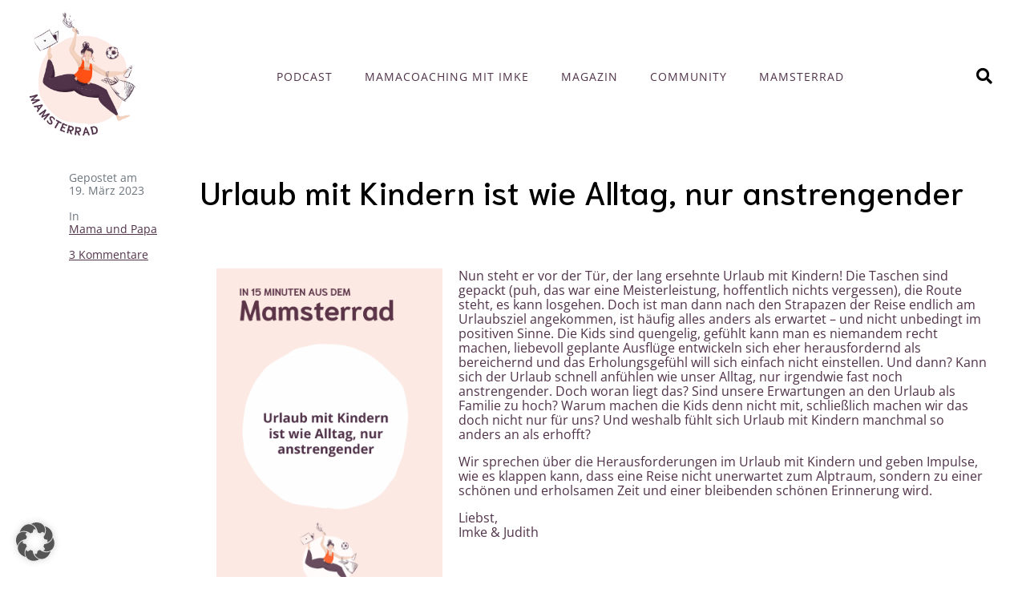

--- FILE ---
content_type: text/html; charset=UTF-8
request_url: https://mamsterrad.de/urlaub-mit-kindern-ist-wie-alltag-nur-anstrengender
body_size: 36422
content:
<!DOCTYPE html><html lang="de"><head >	<meta charset="UTF-8" />
	<meta name="viewport" content="width=device-width, initial-scale=1" />
	<meta name='robots' content='index, follow, max-image-preview:large, max-snippet:-1, max-video-preview:-1' />
	<style>img:is([sizes="auto" i], [sizes^="auto," i]) { contain-intrinsic-size: 3000px 1500px }</style>
	
	<!-- This site is optimized with the Yoast SEO plugin v26.6 - https://yoast.com/wordpress/plugins/seo/ -->
	<title>Urlaub mit Kindern ist wie Alltag, nur anstrengender - Mamsterrad</title>
	<meta name="description" content="Wie kann es gelingen, dass Urlaub mit Kindern nicht nur &quot;wie Alltag, nur anstrengender&quot; ist, sondern zu einer schönen Erinnerung wird?" />
	<link rel="canonical" href="https://mamsterrad.de/urlaub-mit-kindern-ist-wie-alltag-nur-anstrengender" />
	<meta property="og:locale" content="de_DE" />
	<meta property="og:type" content="article" />
	<meta property="og:title" content="Urlaub mit Kindern ist wie Alltag, nur anstrengender - Mamsterrad" />
	<meta property="og:description" content="Wie kann es gelingen, dass Urlaub mit Kindern nicht nur &quot;wie Alltag, nur anstrengender&quot; ist, sondern zu einer schönen Erinnerung wird?" />
	<meta property="og:url" content="https://mamsterrad.de/urlaub-mit-kindern-ist-wie-alltag-nur-anstrengender" />
	<meta property="og:site_name" content="Mamsterrad" />
	<meta property="article:published_time" content="2023-03-19T05:00:00+00:00" />
	<meta property="og:image" content="https://mamsterrad.de/wp-content/uploads/2023/03/Mamsterrad-Folge-206-Urlaub-mit-Kindern-ist-wie-Alltag-nur-anstrengender-1.png" />
	<meta property="og:image:width" content="1500" />
	<meta property="og:image:height" content="1500" />
	<meta property="og:image:type" content="image/png" />
	<meta name="author" content="Imke" />
	<meta name="twitter:card" content="summary_large_image" />
	<meta name="twitter:label1" content="Verfasst von" />
	<meta name="twitter:data1" content="Imke" />
	<meta name="twitter:label2" content="Geschätzte Lesezeit" />
	<meta name="twitter:data2" content="8 Minuten" />
	<script type="application/ld+json" class="yoast-schema-graph">{"@context":"https://schema.org","@graph":[{"@type":"WebPage","@id":"https://mamsterrad.de/urlaub-mit-kindern-ist-wie-alltag-nur-anstrengender","url":"https://mamsterrad.de/urlaub-mit-kindern-ist-wie-alltag-nur-anstrengender","name":"Urlaub mit Kindern ist wie Alltag, nur anstrengender - Mamsterrad","isPartOf":{"@id":"https://mamsterrad.de/#website"},"primaryImageOfPage":{"@id":"https://mamsterrad.de/urlaub-mit-kindern-ist-wie-alltag-nur-anstrengender#primaryimage"},"image":{"@id":"https://mamsterrad.de/urlaub-mit-kindern-ist-wie-alltag-nur-anstrengender#primaryimage"},"thumbnailUrl":"https://mamsterrad.de/wp-content/uploads/2023/03/Mamsterrad-Folge-206-Urlaub-mit-Kindern-ist-wie-Alltag-nur-anstrengender-1.png","datePublished":"2023-03-19T05:00:00+00:00","author":{"@id":"https://mamsterrad.de/#/schema/person/9c688b5c485044a4c0af2dd74890c643"},"description":"Wie kann es gelingen, dass Urlaub mit Kindern nicht nur \"wie Alltag, nur anstrengender\" ist, sondern zu einer schönen Erinnerung wird?","breadcrumb":{"@id":"https://mamsterrad.de/urlaub-mit-kindern-ist-wie-alltag-nur-anstrengender#breadcrumb"},"inLanguage":"de","potentialAction":[{"@type":"ReadAction","target":["https://mamsterrad.de/urlaub-mit-kindern-ist-wie-alltag-nur-anstrengender"]}]},{"@type":"ImageObject","inLanguage":"de","@id":"https://mamsterrad.de/urlaub-mit-kindern-ist-wie-alltag-nur-anstrengender#primaryimage","url":"https://mamsterrad.de/wp-content/uploads/2023/03/Mamsterrad-Folge-206-Urlaub-mit-Kindern-ist-wie-Alltag-nur-anstrengender-1.png","contentUrl":"https://mamsterrad.de/wp-content/uploads/2023/03/Mamsterrad-Folge-206-Urlaub-mit-Kindern-ist-wie-Alltag-nur-anstrengender-1.png","width":1500,"height":1500,"caption":"In 15 Minuten aus dem Mamsterrad - Der Podcast Quickie für Mamas"},{"@type":"BreadcrumbList","@id":"https://mamsterrad.de/urlaub-mit-kindern-ist-wie-alltag-nur-anstrengender#breadcrumb","itemListElement":[{"@type":"ListItem","position":1,"name":"Startseite","item":"https://mamsterrad.de/"},{"@type":"ListItem","position":2,"name":"Urlaub mit Kindern ist wie Alltag, nur anstrengender"}]},{"@type":"WebSite","@id":"https://mamsterrad.de/#website","url":"https://mamsterrad.de/","name":"Mamsterrad","description":"Der Podcast-Quickie für Mamas","potentialAction":[{"@type":"SearchAction","target":{"@type":"EntryPoint","urlTemplate":"https://mamsterrad.de/?s={search_term_string}"},"query-input":{"@type":"PropertyValueSpecification","valueRequired":true,"valueName":"search_term_string"}}],"inLanguage":"de"},{"@type":"Person","@id":"https://mamsterrad.de/#/schema/person/9c688b5c485044a4c0af2dd74890c643","name":"Imke","url":"https://mamsterrad.de/author/imk3no22"}]}</script>
	<!-- / Yoast SEO plugin. -->


<link rel="alternate" type="application/rss+xml" title="Mamsterrad &raquo; Feed" href="https://mamsterrad.de/feed" />
<link rel="alternate" type="application/rss+xml" title="Mamsterrad &raquo; Kommentar-Feed" href="https://mamsterrad.de/comments/feed" />
<link rel="alternate" type="application/rss+xml" title="Mamsterrad &raquo; Urlaub mit Kindern ist wie Alltag, nur anstrengender-Kommentar-Feed" href="https://mamsterrad.de/urlaub-mit-kindern-ist-wie-alltag-nur-anstrengender/feed" />
<link rel='stylesheet' id='n2go-styles-css' href='https://mamsterrad.de/wp-content/plugins/newsletter2go/widget/styles.css?ver=7bb7f7f6b2817e34fe70516c201e156c' type='text/css' media='all' />
<link rel='stylesheet' id='font-awesome-5-all-css' href='https://mamsterrad.de/wp-content/plugins/elementor/assets/lib/font-awesome/css/all.min.css?ver=3.34.0' type='text/css' media='all' />
<link rel='stylesheet' id='font-awesome-4-shim-css' href='https://mamsterrad.de/wp-content/plugins/elementor/assets/lib/font-awesome/css/v4-shims.min.css?ver=3.34.0' type='text/css' media='all' />
<link rel='stylesheet' id='wp-block-library-css' href='https://mamsterrad.de/wp-includes/css/dist/block-library/style.min.css?ver=7bb7f7f6b2817e34fe70516c201e156c' type='text/css' media='all' />
<style id='wp-block-library-theme-inline-css' type='text/css'>
.wp-block-audio :where(figcaption){color:#555;font-size:13px;text-align:center}.is-dark-theme .wp-block-audio :where(figcaption){color:#ffffffa6}.wp-block-audio{margin:0 0 1em}.wp-block-code{border:1px solid #ccc;border-radius:4px;font-family:Menlo,Consolas,monaco,monospace;padding:.8em 1em}.wp-block-embed :where(figcaption){color:#555;font-size:13px;text-align:center}.is-dark-theme .wp-block-embed :where(figcaption){color:#ffffffa6}.wp-block-embed{margin:0 0 1em}.blocks-gallery-caption{color:#555;font-size:13px;text-align:center}.is-dark-theme .blocks-gallery-caption{color:#ffffffa6}:root :where(.wp-block-image figcaption){color:#555;font-size:13px;text-align:center}.is-dark-theme :root :where(.wp-block-image figcaption){color:#ffffffa6}.wp-block-image{margin:0 0 1em}.wp-block-pullquote{border-bottom:4px solid;border-top:4px solid;color:currentColor;margin-bottom:1.75em}.wp-block-pullquote cite,.wp-block-pullquote footer,.wp-block-pullquote__citation{color:currentColor;font-size:.8125em;font-style:normal;text-transform:uppercase}.wp-block-quote{border-left:.25em solid;margin:0 0 1.75em;padding-left:1em}.wp-block-quote cite,.wp-block-quote footer{color:currentColor;font-size:.8125em;font-style:normal;position:relative}.wp-block-quote:where(.has-text-align-right){border-left:none;border-right:.25em solid;padding-left:0;padding-right:1em}.wp-block-quote:where(.has-text-align-center){border:none;padding-left:0}.wp-block-quote.is-large,.wp-block-quote.is-style-large,.wp-block-quote:where(.is-style-plain){border:none}.wp-block-search .wp-block-search__label{font-weight:700}.wp-block-search__button{border:1px solid #ccc;padding:.375em .625em}:where(.wp-block-group.has-background){padding:1.25em 2.375em}.wp-block-separator.has-css-opacity{opacity:.4}.wp-block-separator{border:none;border-bottom:2px solid;margin-left:auto;margin-right:auto}.wp-block-separator.has-alpha-channel-opacity{opacity:1}.wp-block-separator:not(.is-style-wide):not(.is-style-dots){width:100px}.wp-block-separator.has-background:not(.is-style-dots){border-bottom:none;height:1px}.wp-block-separator.has-background:not(.is-style-wide):not(.is-style-dots){height:2px}.wp-block-table{margin:0 0 1em}.wp-block-table td,.wp-block-table th{word-break:normal}.wp-block-table :where(figcaption){color:#555;font-size:13px;text-align:center}.is-dark-theme .wp-block-table :where(figcaption){color:#ffffffa6}.wp-block-video :where(figcaption){color:#555;font-size:13px;text-align:center}.is-dark-theme .wp-block-video :where(figcaption){color:#ffffffa6}.wp-block-video{margin:0 0 1em}:root :where(.wp-block-template-part.has-background){margin-bottom:0;margin-top:0;padding:1.25em 2.375em}
</style>
<style id='classic-theme-styles-inline-css' type='text/css'>
/*! This file is auto-generated */
.wp-block-button__link{color:#fff;background-color:#32373c;border-radius:9999px;box-shadow:none;text-decoration:none;padding:calc(.667em + 2px) calc(1.333em + 2px);font-size:1.125em}.wp-block-file__button{background:#32373c;color:#fff;text-decoration:none}
</style>
<style id='global-styles-inline-css' type='text/css'>
:root{--wp--preset--aspect-ratio--square: 1;--wp--preset--aspect-ratio--4-3: 4/3;--wp--preset--aspect-ratio--3-4: 3/4;--wp--preset--aspect-ratio--3-2: 3/2;--wp--preset--aspect-ratio--2-3: 2/3;--wp--preset--aspect-ratio--16-9: 16/9;--wp--preset--aspect-ratio--9-16: 9/16;--wp--preset--color--black: #000000;--wp--preset--color--cyan-bluish-gray: #abb8c3;--wp--preset--color--white: #ffffff;--wp--preset--color--pale-pink: #f78da7;--wp--preset--color--vivid-red: #cf2e2e;--wp--preset--color--luminous-vivid-orange: #ff6900;--wp--preset--color--luminous-vivid-amber: #fcb900;--wp--preset--color--light-green-cyan: #7bdcb5;--wp--preset--color--vivid-green-cyan: #00d084;--wp--preset--color--pale-cyan-blue: #8ed1fc;--wp--preset--color--vivid-cyan-blue: #0693e3;--wp--preset--color--vivid-purple: #9b51e0;--wp--preset--gradient--vivid-cyan-blue-to-vivid-purple: linear-gradient(135deg,rgba(6,147,227,1) 0%,rgb(155,81,224) 100%);--wp--preset--gradient--light-green-cyan-to-vivid-green-cyan: linear-gradient(135deg,rgb(122,220,180) 0%,rgb(0,208,130) 100%);--wp--preset--gradient--luminous-vivid-amber-to-luminous-vivid-orange: linear-gradient(135deg,rgba(252,185,0,1) 0%,rgba(255,105,0,1) 100%);--wp--preset--gradient--luminous-vivid-orange-to-vivid-red: linear-gradient(135deg,rgba(255,105,0,1) 0%,rgb(207,46,46) 100%);--wp--preset--gradient--very-light-gray-to-cyan-bluish-gray: linear-gradient(135deg,rgb(238,238,238) 0%,rgb(169,184,195) 100%);--wp--preset--gradient--cool-to-warm-spectrum: linear-gradient(135deg,rgb(74,234,220) 0%,rgb(151,120,209) 20%,rgb(207,42,186) 40%,rgb(238,44,130) 60%,rgb(251,105,98) 80%,rgb(254,248,76) 100%);--wp--preset--gradient--blush-light-purple: linear-gradient(135deg,rgb(255,206,236) 0%,rgb(152,150,240) 100%);--wp--preset--gradient--blush-bordeaux: linear-gradient(135deg,rgb(254,205,165) 0%,rgb(254,45,45) 50%,rgb(107,0,62) 100%);--wp--preset--gradient--luminous-dusk: linear-gradient(135deg,rgb(255,203,112) 0%,rgb(199,81,192) 50%,rgb(65,88,208) 100%);--wp--preset--gradient--pale-ocean: linear-gradient(135deg,rgb(255,245,203) 0%,rgb(182,227,212) 50%,rgb(51,167,181) 100%);--wp--preset--gradient--electric-grass: linear-gradient(135deg,rgb(202,248,128) 0%,rgb(113,206,126) 100%);--wp--preset--gradient--midnight: linear-gradient(135deg,rgb(2,3,129) 0%,rgb(40,116,252) 100%);--wp--preset--font-size--small: 13px;--wp--preset--font-size--medium: 20px;--wp--preset--font-size--large: 36px;--wp--preset--font-size--x-large: 42px;--wp--preset--spacing--20: 0.44rem;--wp--preset--spacing--30: 0.67rem;--wp--preset--spacing--40: 1rem;--wp--preset--spacing--50: 1.5rem;--wp--preset--spacing--60: 2.25rem;--wp--preset--spacing--70: 3.38rem;--wp--preset--spacing--80: 5.06rem;--wp--preset--shadow--natural: 6px 6px 9px rgba(0, 0, 0, 0.2);--wp--preset--shadow--deep: 12px 12px 50px rgba(0, 0, 0, 0.4);--wp--preset--shadow--sharp: 6px 6px 0px rgba(0, 0, 0, 0.2);--wp--preset--shadow--outlined: 6px 6px 0px -3px rgba(255, 255, 255, 1), 6px 6px rgba(0, 0, 0, 1);--wp--preset--shadow--crisp: 6px 6px 0px rgba(0, 0, 0, 1);}:where(.is-layout-flex){gap: 0.5em;}:where(.is-layout-grid){gap: 0.5em;}body .is-layout-flex{display: flex;}.is-layout-flex{flex-wrap: wrap;align-items: center;}.is-layout-flex > :is(*, div){margin: 0;}body .is-layout-grid{display: grid;}.is-layout-grid > :is(*, div){margin: 0;}:where(.wp-block-columns.is-layout-flex){gap: 2em;}:where(.wp-block-columns.is-layout-grid){gap: 2em;}:where(.wp-block-post-template.is-layout-flex){gap: 1.25em;}:where(.wp-block-post-template.is-layout-grid){gap: 1.25em;}.has-black-color{color: var(--wp--preset--color--black) !important;}.has-cyan-bluish-gray-color{color: var(--wp--preset--color--cyan-bluish-gray) !important;}.has-white-color{color: var(--wp--preset--color--white) !important;}.has-pale-pink-color{color: var(--wp--preset--color--pale-pink) !important;}.has-vivid-red-color{color: var(--wp--preset--color--vivid-red) !important;}.has-luminous-vivid-orange-color{color: var(--wp--preset--color--luminous-vivid-orange) !important;}.has-luminous-vivid-amber-color{color: var(--wp--preset--color--luminous-vivid-amber) !important;}.has-light-green-cyan-color{color: var(--wp--preset--color--light-green-cyan) !important;}.has-vivid-green-cyan-color{color: var(--wp--preset--color--vivid-green-cyan) !important;}.has-pale-cyan-blue-color{color: var(--wp--preset--color--pale-cyan-blue) !important;}.has-vivid-cyan-blue-color{color: var(--wp--preset--color--vivid-cyan-blue) !important;}.has-vivid-purple-color{color: var(--wp--preset--color--vivid-purple) !important;}.has-black-background-color{background-color: var(--wp--preset--color--black) !important;}.has-cyan-bluish-gray-background-color{background-color: var(--wp--preset--color--cyan-bluish-gray) !important;}.has-white-background-color{background-color: var(--wp--preset--color--white) !important;}.has-pale-pink-background-color{background-color: var(--wp--preset--color--pale-pink) !important;}.has-vivid-red-background-color{background-color: var(--wp--preset--color--vivid-red) !important;}.has-luminous-vivid-orange-background-color{background-color: var(--wp--preset--color--luminous-vivid-orange) !important;}.has-luminous-vivid-amber-background-color{background-color: var(--wp--preset--color--luminous-vivid-amber) !important;}.has-light-green-cyan-background-color{background-color: var(--wp--preset--color--light-green-cyan) !important;}.has-vivid-green-cyan-background-color{background-color: var(--wp--preset--color--vivid-green-cyan) !important;}.has-pale-cyan-blue-background-color{background-color: var(--wp--preset--color--pale-cyan-blue) !important;}.has-vivid-cyan-blue-background-color{background-color: var(--wp--preset--color--vivid-cyan-blue) !important;}.has-vivid-purple-background-color{background-color: var(--wp--preset--color--vivid-purple) !important;}.has-black-border-color{border-color: var(--wp--preset--color--black) !important;}.has-cyan-bluish-gray-border-color{border-color: var(--wp--preset--color--cyan-bluish-gray) !important;}.has-white-border-color{border-color: var(--wp--preset--color--white) !important;}.has-pale-pink-border-color{border-color: var(--wp--preset--color--pale-pink) !important;}.has-vivid-red-border-color{border-color: var(--wp--preset--color--vivid-red) !important;}.has-luminous-vivid-orange-border-color{border-color: var(--wp--preset--color--luminous-vivid-orange) !important;}.has-luminous-vivid-amber-border-color{border-color: var(--wp--preset--color--luminous-vivid-amber) !important;}.has-light-green-cyan-border-color{border-color: var(--wp--preset--color--light-green-cyan) !important;}.has-vivid-green-cyan-border-color{border-color: var(--wp--preset--color--vivid-green-cyan) !important;}.has-pale-cyan-blue-border-color{border-color: var(--wp--preset--color--pale-cyan-blue) !important;}.has-vivid-cyan-blue-border-color{border-color: var(--wp--preset--color--vivid-cyan-blue) !important;}.has-vivid-purple-border-color{border-color: var(--wp--preset--color--vivid-purple) !important;}.has-vivid-cyan-blue-to-vivid-purple-gradient-background{background: var(--wp--preset--gradient--vivid-cyan-blue-to-vivid-purple) !important;}.has-light-green-cyan-to-vivid-green-cyan-gradient-background{background: var(--wp--preset--gradient--light-green-cyan-to-vivid-green-cyan) !important;}.has-luminous-vivid-amber-to-luminous-vivid-orange-gradient-background{background: var(--wp--preset--gradient--luminous-vivid-amber-to-luminous-vivid-orange) !important;}.has-luminous-vivid-orange-to-vivid-red-gradient-background{background: var(--wp--preset--gradient--luminous-vivid-orange-to-vivid-red) !important;}.has-very-light-gray-to-cyan-bluish-gray-gradient-background{background: var(--wp--preset--gradient--very-light-gray-to-cyan-bluish-gray) !important;}.has-cool-to-warm-spectrum-gradient-background{background: var(--wp--preset--gradient--cool-to-warm-spectrum) !important;}.has-blush-light-purple-gradient-background{background: var(--wp--preset--gradient--blush-light-purple) !important;}.has-blush-bordeaux-gradient-background{background: var(--wp--preset--gradient--blush-bordeaux) !important;}.has-luminous-dusk-gradient-background{background: var(--wp--preset--gradient--luminous-dusk) !important;}.has-pale-ocean-gradient-background{background: var(--wp--preset--gradient--pale-ocean) !important;}.has-electric-grass-gradient-background{background: var(--wp--preset--gradient--electric-grass) !important;}.has-midnight-gradient-background{background: var(--wp--preset--gradient--midnight) !important;}.has-small-font-size{font-size: var(--wp--preset--font-size--small) !important;}.has-medium-font-size{font-size: var(--wp--preset--font-size--medium) !important;}.has-large-font-size{font-size: var(--wp--preset--font-size--large) !important;}.has-x-large-font-size{font-size: var(--wp--preset--font-size--x-large) !important;}
:where(.wp-block-post-template.is-layout-flex){gap: 1.25em;}:where(.wp-block-post-template.is-layout-grid){gap: 1.25em;}
:where(.wp-block-columns.is-layout-flex){gap: 2em;}:where(.wp-block-columns.is-layout-grid){gap: 2em;}
:root :where(.wp-block-pullquote){font-size: 1.5em;line-height: 1.6;}
</style>
<link rel='stylesheet' id='contact-form-7-css' href='https://mamsterrad.de/wp-content/plugins/contact-form-7/includes/css/styles.css?ver=6.1.4' type='text/css' media='all' />
<link rel='stylesheet' id='jupiterx-popups-animation-css' href='https://mamsterrad.de/wp-content/plugins/jupiterx-core/includes/extensions/raven/assets/lib/animate/animate.min.css?ver=4.14.0' type='text/css' media='all' />
<link rel='stylesheet' id='jupiterx-css' href='https://mamsterrad.de/wp-content/uploads/jupiterx/compiler/jupiterx/6e2296a.css?ver=4.14.0' type='text/css' media='all' />
<link rel='stylesheet' id='jupiterx-elements-dynamic-styles-css' href='https://mamsterrad.de/wp-content/uploads/jupiterx/compiler/jupiterx-elements-dynamic-styles/14cf921.css?ver=4.14.0' type='text/css' media='all' />
<link rel='stylesheet' id='elementor-icons-css' href='https://mamsterrad.de/wp-content/plugins/elementor/assets/lib/eicons/css/elementor-icons.min.css?ver=5.45.0' type='text/css' media='all' />
<link rel='stylesheet' id='elementor-frontend-css' href='https://mamsterrad.de/wp-content/plugins/elementor/assets/css/frontend.min.css?ver=3.34.0' type='text/css' media='all' />
<link rel='stylesheet' id='font-awesome-css' href='https://mamsterrad.de/wp-content/plugins/elementor/assets/lib/font-awesome/css/font-awesome.min.css?ver=4.7.0' type='text/css' media='all' />
<link rel='stylesheet' id='jupiterx-core-raven-frontend-css' href='https://mamsterrad.de/wp-content/plugins/jupiterx-core/includes/extensions/raven/assets/css/frontend.min.css?ver=7bb7f7f6b2817e34fe70516c201e156c' type='text/css' media='all' />
<link rel='stylesheet' id='elementor-post-928-css' href='https://mamsterrad.de/wp-content/uploads/elementor/css/post-928.css?ver=1768967159' type='text/css' media='all' />
<link rel='stylesheet' id='flatpickr-css' href='https://mamsterrad.de/wp-content/plugins/elementor/assets/lib/flatpickr/flatpickr.min.css?ver=4.6.13' type='text/css' media='all' />
<link rel='stylesheet' id='widget-image-css' href='https://mamsterrad.de/wp-content/plugins/elementor/assets/css/widget-image.min.css?ver=3.34.0' type='text/css' media='all' />
<link rel='stylesheet' id='widget-spacer-css' href='https://mamsterrad.de/wp-content/plugins/elementor/assets/css/widget-spacer.min.css?ver=3.34.0' type='text/css' media='all' />
<link rel='stylesheet' id='widget-heading-css' href='https://mamsterrad.de/wp-content/plugins/elementor/assets/css/widget-heading.min.css?ver=3.34.0' type='text/css' media='all' />
<link rel='stylesheet' id='widget-divider-css' href='https://mamsterrad.de/wp-content/plugins/elementor/assets/css/widget-divider.min.css?ver=3.34.0' type='text/css' media='all' />
<link rel='stylesheet' id='elementor-post-6597-css' href='https://mamsterrad.de/wp-content/uploads/elementor/css/post-6597.css?ver=1768975291' type='text/css' media='all' />
<link rel='stylesheet' id='elementor-post-284-css' href='https://mamsterrad.de/wp-content/uploads/elementor/css/post-284.css?ver=1768967159' type='text/css' media='all' />
<link rel='stylesheet' id='borlabs-cookie-custom-css' href='https://mamsterrad.de/wp-content/cache/borlabs-cookie/1/borlabs-cookie-1-de.css?ver=3.3.23-115' type='text/css' media='all' />
<link rel='stylesheet' id='elementor-gf-local-niramit-css' href='https://mamsterrad.de/wp-content/uploads/elementor/google-fonts/css/niramit.css?ver=1749541823' type='text/css' media='all' />
<link rel='stylesheet' id='elementor-gf-local-opensans-css' href='https://mamsterrad.de/wp-content/uploads/elementor/google-fonts/css/opensans.css?ver=1749541845' type='text/css' media='all' />
<link rel='stylesheet' id='elementor-gf-local-roboto-css' href='https://mamsterrad.de/wp-content/uploads/elementor/google-fonts/css/roboto.css?ver=1749541874' type='text/css' media='all' />
<link rel='stylesheet' id='elementor-icons-shared-0-css' href='https://mamsterrad.de/wp-content/plugins/elementor/assets/lib/font-awesome/css/fontawesome.min.css?ver=5.15.3' type='text/css' media='all' />
<link rel='stylesheet' id='elementor-icons-fa-solid-css' href='https://mamsterrad.de/wp-content/plugins/elementor/assets/lib/font-awesome/css/solid.min.css?ver=5.15.3' type='text/css' media='all' />
<script type="text/javascript" src="https://mamsterrad.de/wp-content/plugins/elementor/assets/lib/font-awesome/js/v4-shims.min.js?ver=3.34.0" id="font-awesome-4-shim-js"></script>
<script type="text/javascript" src="https://mamsterrad.de/wp-includes/js/jquery/jquery.min.js?ver=3.7.1" id="jquery-core-js"></script>
<script type="text/javascript" src="https://mamsterrad.de/wp-includes/js/jquery/jquery-migrate.min.js?ver=3.4.1" id="jquery-migrate-js"></script>
<script type="text/javascript" src="https://mamsterrad.de/wp-content/themes/jupiterx/lib/assets/dist/js/utils.min.js?ver=4.14.0" id="jupiterx-utils-js"></script>
<script data-no-optimize="1" data-no-minify="1" data-cfasync="false" type="text/javascript" src="https://mamsterrad.de/wp-content/cache/borlabs-cookie/1/borlabs-cookie-config-de.json.js?ver=3.3.23-137" id="borlabs-cookie-config-js"></script>
<script data-no-optimize="1" data-no-minify="1" data-cfasync="false" type="text/javascript" src="https://mamsterrad.de/wp-content/plugins/borlabs-cookie/assets/javascript/borlabs-cookie-prioritize.min.js?ver=3.3.23" id="borlabs-cookie-prioritize-js"></script>
<link rel="https://api.w.org/" href="https://mamsterrad.de/wp-json/" /><link rel="alternate" title="JSON" type="application/json" href="https://mamsterrad.de/wp-json/wp/v2/posts/6597" /><link rel="EditURI" type="application/rsd+xml" title="RSD" href="https://mamsterrad.de/xmlrpc.php?rsd" />

<link rel='shortlink' href='https://mamsterrad.de/?p=6597' />
<link rel="alternate" title="oEmbed (JSON)" type="application/json+oembed" href="https://mamsterrad.de/wp-json/oembed/1.0/embed?url=https%3A%2F%2Fmamsterrad.de%2Furlaub-mit-kindern-ist-wie-alltag-nur-anstrengender" />
<link rel="alternate" title="oEmbed (XML)" type="text/xml+oembed" href="https://mamsterrad.de/wp-json/oembed/1.0/embed?url=https%3A%2F%2Fmamsterrad.de%2Furlaub-mit-kindern-ist-wie-alltag-nur-anstrengender&#038;format=xml" />
<meta name="generator" content="Elementor 3.34.0; features: additional_custom_breakpoints; settings: css_print_method-external, google_font-enabled, font_display-swap">
<script type="text/javascript" src="https://steadyhq.com/widget_loader/46d696fd-7400-4d7d-a3ba-040f1d67e2cf"></script>
<script data-borlabs-cookie-script-blocker-ignore>
if ('0' === '1' && ('0' === '1' || '1' === '1')) {
    window['gtag_enable_tcf_support'] = true;
}
window.dataLayer = window.dataLayer || [];
if (typeof gtag !== 'function') {
    function gtag() {
        dataLayer.push(arguments);
    }
}
gtag('set', 'developer_id.dYjRjMm', true);
if ('0' === '1' || '1' === '1') {
    if (window.BorlabsCookieGoogleConsentModeDefaultSet !== true) {
        let getCookieValue = function (name) {
            return document.cookie.match('(^|;)\\s*' + name + '\\s*=\\s*([^;]+)')?.pop() || '';
        };
        let cookieValue = getCookieValue('borlabs-cookie-gcs');
        let consentsFromCookie = {};
        if (cookieValue !== '') {
            consentsFromCookie = JSON.parse(decodeURIComponent(cookieValue));
        }
        let defaultValues = {
            'ad_storage': 'denied',
            'ad_user_data': 'denied',
            'ad_personalization': 'denied',
            'analytics_storage': 'denied',
            'functionality_storage': 'denied',
            'personalization_storage': 'denied',
            'security_storage': 'denied',
            'wait_for_update': 500,
        };
        gtag('consent', 'default', { ...defaultValues, ...consentsFromCookie });
    }
    window.BorlabsCookieGoogleConsentModeDefaultSet = true;
    let borlabsCookieConsentChangeHandler = function () {
        window.dataLayer = window.dataLayer || [];
        if (typeof gtag !== 'function') { function gtag(){dataLayer.push(arguments);} }

        let getCookieValue = function (name) {
            return document.cookie.match('(^|;)\\s*' + name + '\\s*=\\s*([^;]+)')?.pop() || '';
        };
        let cookieValue = getCookieValue('borlabs-cookie-gcs');
        let consentsFromCookie = {};
        if (cookieValue !== '') {
            consentsFromCookie = JSON.parse(decodeURIComponent(cookieValue));
        }

        consentsFromCookie.analytics_storage = BorlabsCookie.Consents.hasConsent('google-analytics') ? 'granted' : 'denied';

        BorlabsCookie.CookieLibrary.setCookie(
            'borlabs-cookie-gcs',
            JSON.stringify(consentsFromCookie),
            BorlabsCookie.Settings.automaticCookieDomainAndPath.value ? '' : BorlabsCookie.Settings.cookieDomain.value,
            BorlabsCookie.Settings.cookiePath.value,
            BorlabsCookie.Cookie.getPluginCookie().expires,
            BorlabsCookie.Settings.cookieSecure.value,
            BorlabsCookie.Settings.cookieSameSite.value
        );
    }
    document.addEventListener('borlabs-cookie-consent-saved', borlabsCookieConsentChangeHandler);
    document.addEventListener('borlabs-cookie-handle-unblock', borlabsCookieConsentChangeHandler);
}
if ('0' === '1') {
    gtag("js", new Date());
    gtag("config", "G-2ZKT8BRL4Y", {"anonymize_ip": true});

    (function (w, d, s, i) {
        var f = d.getElementsByTagName(s)[0],
            j = d.createElement(s);
        j.async = true;
        j.src =
            "https://www.googletagmanager.com/gtag/js?id=" + i;
        f.parentNode.insertBefore(j, f);
    })(window, document, "script", "G-2ZKT8BRL4Y");
}
</script>			<style>
				.e-con.e-parent:nth-of-type(n+4):not(.e-lazyloaded):not(.e-no-lazyload),
				.e-con.e-parent:nth-of-type(n+4):not(.e-lazyloaded):not(.e-no-lazyload) * {
					background-image: none !important;
				}
				@media screen and (max-height: 1024px) {
					.e-con.e-parent:nth-of-type(n+3):not(.e-lazyloaded):not(.e-no-lazyload),
					.e-con.e-parent:nth-of-type(n+3):not(.e-lazyloaded):not(.e-no-lazyload) * {
						background-image: none !important;
					}
				}
				@media screen and (max-height: 640px) {
					.e-con.e-parent:nth-of-type(n+2):not(.e-lazyloaded):not(.e-no-lazyload),
					.e-con.e-parent:nth-of-type(n+2):not(.e-lazyloaded):not(.e-no-lazyload) * {
						background-image: none !important;
					}
				}
			</style>
			<noscript><style>.lazyload[data-src]{display:none !important;}</style></noscript><style>.lazyload{background-image:none !important;}.lazyload:before{background-image:none !important;}</style>		<link rel="pingback" href="https://mamsterrad.de/xmlrpc.php">
		<link rel="icon" href="https://mamsterrad.de/wp-content/uploads/2023/11/cropped-Mamsterrad-Logo-Neu-2023-512x512-1-32x32.png" sizes="32x32" />
<link rel="icon" href="https://mamsterrad.de/wp-content/uploads/2023/11/cropped-Mamsterrad-Logo-Neu-2023-512x512-1-192x192.png" sizes="192x192" />
<link rel="apple-touch-icon" href="https://mamsterrad.de/wp-content/uploads/2023/11/cropped-Mamsterrad-Logo-Neu-2023-512x512-1-180x180.png" />
<meta name="msapplication-TileImage" content="https://mamsterrad.de/wp-content/uploads/2023/11/cropped-Mamsterrad-Logo-Neu-2023-512x512-1-270x270.png" />
		<style type="text/css" id="wp-custom-css">
			.p { font-family: "Open Sans, Sans-serif";}


/*NL-Anmeldung Footer*/
.jupiterx-footer-widgets .jupiterx-widget.text-3 a {color: #503249;}


	/*NL-Anmelldung Schriftgröße Checkbox*/
label {font-size: 12px;
}

/*Podcast-Titel mobil*/
@media screen and (max-width: 600px)  {.single-post .jupiterx-post-title  {
    font-family: -apple-system,BlinkMacSystemFont,"Segoe UI",Roboto,"Helvetica Neue",Arial,sans-serif,"Apple Color Emoji","Segoe UI Emoji","Segoe UI Symbol";
    font-size: 1.7rem;
    color: #212529;
    line-height: 1.5;
	}}


.widget_nav_menu a {
	color: #FDEAE4;}


    


/* niramit-200 - latin */
@font-face {
  font-family: 'Niramit';
  font-style: normal;
  font-weight: 200;
  src: url('../fonts/niramit-v4-latin-200.eot'); /* IE9 Compat Modes */
  src: local('Niramit ExtraLight'), local('Niramit-ExtraLight'),
       url('../fonts/niramit-v4-latin-200.eot?#iefix') format('embedded-opentype'), /* IE6-IE8 */
       url('../fonts/niramit-v4-latin-200.woff2') format('woff2'), /* Super Modern Browsers */
       url('../fonts/niramit-v4-latin-200.woff') format('woff'), /* Modern Browsers */
       url('../fonts/niramit-v4-latin-200.ttf') format('truetype'), /* Safari, Android, iOS */
       url('../fonts/niramit-v4-latin-200.svg#Niramit') format('svg'); /* Legacy iOS */
}
/* niramit-300 - latin */
@font-face {
  font-family: 'Niramit';
  font-style: normal;
  font-weight: 300;
  src: url('../fonts/niramit-v4-latin-300.eot'); /* IE9 Compat Modes */
  src: local('Niramit Light'), local('Niramit-Light'),
       url('../fonts/niramit-v4-latin-300.eot?#iefix') format('embedded-opentype'), /* IE6-IE8 */
       url('../fonts/niramit-v4-latin-300.woff2') format('woff2'), /* Super Modern Browsers */
       url('../fonts/niramit-v4-latin-300.woff') format('woff'), /* Modern Browsers */
       url('../fonts/niramit-v4-latin-300.ttf') format('truetype'), /* Safari, Android, iOS */
       url('../fonts/niramit-v4-latin-300.svg#Niramit') format('svg'); /* Legacy iOS */
}
/* niramit-300italic - latin */
@font-face {
  font-family: 'Niramit';
  font-style: italic;
  font-weight: 300;
  src: url('../fonts/niramit-v4-latin-300italic.eot'); /* IE9 Compat Modes */
  src: local('Niramit Light Italic'), local('Niramit-LightItalic'),
       url('../fonts/niramit-v4-latin-300italic.eot?#iefix') format('embedded-opentype'), /* IE6-IE8 */
       url('../fonts/niramit-v4-latin-300italic.woff2') format('woff2'), /* Super Modern Browsers */
       url('../fonts/niramit-v4-latin-300italic.woff') format('woff'), /* Modern Browsers */
       url('../fonts/niramit-v4-latin-300italic.ttf') format('truetype'), /* Safari, Android, iOS */
       url('../fonts/niramit-v4-latin-300italic.svg#Niramit') format('svg'); /* Legacy iOS */
}
/* niramit-200italic - latin */
@font-face {
  font-family: 'Niramit';
  font-style: italic;
  font-weight: 200;
  src: url('../fonts/niramit-v4-latin-200italic.eot'); /* IE9 Compat Modes */
  src: local('Niramit ExtraLight Italic'), local('Niramit-ExtraLightItalic'),
       url('../fonts/niramit-v4-latin-200italic.eot?#iefix') format('embedded-opentype'), /* IE6-IE8 */
       url('../fonts/niramit-v4-latin-200italic.woff2') format('woff2'), /* Super Modern Browsers */
       url('../fonts/niramit-v4-latin-200italic.woff') format('woff'), /* Modern Browsers */
       url('../fonts/niramit-v4-latin-200italic.ttf') format('truetype'), /* Safari, Android, iOS */
       url('../fonts/niramit-v4-latin-200italic.svg#Niramit') format('svg'); /* Legacy iOS */
}
/* niramit-regular - latin */
@font-face {
  font-family: 'Niramit';
  font-style: normal;
  font-weight: 400;
  src: url('../fonts/niramit-v4-latin-regular.eot'); /* IE9 Compat Modes */
  src: local('Niramit Regular'), local('Niramit-Regular'),
       url('../fonts/niramit-v4-latin-regular.eot?#iefix') format('embedded-opentype'), /* IE6-IE8 */
       url('../fonts/niramit-v4-latin-regular.woff2') format('woff2'), /* Super Modern Browsers */
       url('../fonts/niramit-v4-latin-regular.woff') format('woff'), /* Modern Browsers */
       url('../fonts/niramit-v4-latin-regular.ttf') format('truetype'), /* Safari, Android, iOS */
       url('../fonts/niramit-v4-latin-regular.svg#Niramit') format('svg'); /* Legacy iOS */
}
/* niramit-italic - latin */
@font-face {
  font-family: 'Niramit';
  font-style: italic;
  font-weight: 400;
  src: url('../fonts/niramit-v4-latin-italic.eot'); /* IE9 Compat Modes */
  src: local('Niramit Italic'), local('Niramit-Italic'),
       url('../fonts/niramit-v4-latin-italic.eot?#iefix') format('embedded-opentype'), /* IE6-IE8 */
       url('../fonts/niramit-v4-latin-italic.woff2') format('woff2'), /* Super Modern Browsers */
       url('../fonts/niramit-v4-latin-italic.woff') format('woff'), /* Modern Browsers */
       url('../fonts/niramit-v4-latin-italic.ttf') format('truetype'), /* Safari, Android, iOS */
       url('../fonts/niramit-v4-latin-italic.svg#Niramit') format('svg'); /* Legacy iOS */
}
/* niramit-500 - latin */
@font-face {
  font-family: 'Niramit';
  font-style: normal;
  font-weight: 500;
  src: url('../fonts/niramit-v4-latin-500.eot'); /* IE9 Compat Modes */
  src: local('Niramit Medium'), local('Niramit-Medium'),
       url('../fonts/niramit-v4-latin-500.eot?#iefix') format('embedded-opentype'), /* IE6-IE8 */
       url('../fonts/niramit-v4-latin-500.woff2') format('woff2'), /* Super Modern Browsers */
       url('../fonts/niramit-v4-latin-500.woff') format('woff'), /* Modern Browsers */
       url('../fonts/niramit-v4-latin-500.ttf') format('truetype'), /* Safari, Android, iOS */
       url('../fonts/niramit-v4-latin-500.svg#Niramit') format('svg'); /* Legacy iOS */
}
/* niramit-500italic - latin */
@font-face {
  font-family: 'Niramit';
  font-style: italic;
  font-weight: 500;
  src: url('../fonts/niramit-v4-latin-500italic.eot'); /* IE9 Compat Modes */
  src: local('Niramit Medium Italic'), local('Niramit-MediumItalic'),
       url('../fonts/niramit-v4-latin-500italic.eot?#iefix') format('embedded-opentype'), /* IE6-IE8 */
       url('../fonts/niramit-v4-latin-500italic.woff2') format('woff2'), /* Super Modern Browsers */
       url('../fonts/niramit-v4-latin-500italic.woff') format('woff'), /* Modern Browsers */
       url('../fonts/niramit-v4-latin-500italic.ttf') format('truetype'), /* Safari, Android, iOS */
       url('../fonts/niramit-v4-latin-500italic.svg#Niramit') format('svg'); /* Legacy iOS */
}
/* niramit-600italic - latin */
@font-face {
  font-family: 'Niramit';
  font-style: italic;
  font-weight: 600;
  src: url('../fonts/niramit-v4-latin-600italic.eot'); /* IE9 Compat Modes */
  src: local('Niramit SemiBold Italic'), local('Niramit-SemiBoldItalic'),
       url('../fonts/niramit-v4-latin-600italic.eot?#iefix') format('embedded-opentype'), /* IE6-IE8 */
       url('../fonts/niramit-v4-latin-600italic.woff2') format('woff2'), /* Super Modern Browsers */
       url('../fonts/niramit-v4-latin-600italic.woff') format('woff'), /* Modern Browsers */
       url('../fonts/niramit-v4-latin-600italic.ttf') format('truetype'), /* Safari, Android, iOS */
       url('../fonts/niramit-v4-latin-600italic.svg#Niramit') format('svg'); /* Legacy iOS */
}
/* niramit-700 - latin */
@font-face {
  font-family: 'Niramit';
  font-style: normal;
  font-weight: 700;
  src: url('../fonts/niramit-v4-latin-700.eot'); /* IE9 Compat Modes */
  src: local('Niramit Bold'), local('Niramit-Bold'),
       url('../fonts/niramit-v4-latin-700.eot?#iefix') format('embedded-opentype'), /* IE6-IE8 */
       url('../fonts/niramit-v4-latin-700.woff2') format('woff2'), /* Super Modern Browsers */
       url('../fonts/niramit-v4-latin-700.woff') format('woff'), /* Modern Browsers */
       url('../fonts/niramit-v4-latin-700.ttf') format('truetype'), /* Safari, Android, iOS */
       url('../fonts/niramit-v4-latin-700.svg#Niramit') format('svg'); /* Legacy iOS */
}
/* niramit-600 - latin */
@font-face {
  font-family: 'Niramit';
  font-style: normal;
  font-weight: 600;
  src: url('../fonts/niramit-v4-latin-600.eot'); /* IE9 Compat Modes */
  src: local('Niramit SemiBold'), local('Niramit-SemiBold'),
       url('../fonts/niramit-v4-latin-600.eot?#iefix') format('embedded-opentype'), /* IE6-IE8 */
       url('../fonts/niramit-v4-latin-600.woff2') format('woff2'), /* Super Modern Browsers */
       url('../fonts/niramit-v4-latin-600.woff') format('woff'), /* Modern Browsers */
       url('../fonts/niramit-v4-latin-600.ttf') format('truetype'), /* Safari, Android, iOS */
       url('../fonts/niramit-v4-latin-600.svg#Niramit') format('svg'); /* Legacy iOS */
}
/* niramit-700italic - latin */
@font-face {
  font-family: 'Niramit';
  font-style: italic;
  font-weight: 700;
  src: url('../fonts/niramit-v4-latin-700italic.eot'); /* IE9 Compat Modes */
  src: local('Niramit Bold Italic'), local('Niramit-BoldItalic'),
       url('../fonts/niramit-v4-latin-700italic.eot?#iefix') format('embedded-opentype'), /* IE6-IE8 */
       url('../fonts/niramit-v4-latin-700italic.woff2') format('woff2'), /* Super Modern Browsers */
       url('../fonts/niramit-v4-latin-700italic.woff') format('woff'), /* Modern Browsers */
       url('../fonts/niramit-v4-latin-700italic.ttf') format('truetype'), /* Safari, Android, iOS */
       url('../fonts/niramit-v4-latin-700italic.svg#Niramit') format('svg'); /* Legacy iOS */
}		</style>
		</head><body class="wp-singular post-template-default single single-post postid-6597 single-format-standard wp-theme-jupiterx no-js elementor-default elementor-kit-928 elementor-page elementor-page-6597 jupiterx-post-template-3" itemscope="itemscope" itemtype="http://schema.org/WebPage"><a class="jupiterx-a11y jupiterx-a11y-skip-navigation-link" href="#jupiterx-main">Skip to content</a><div class="jupiterx-site"><header class="jupiterx-header jupiterx-header-custom" data-jupiterx-settings="{&quot;breakpoint&quot;:&quot;767.98&quot;,&quot;template&quot;:&quot;284&quot;,&quot;behavior&quot;:&quot;&quot;}" role="banner" itemscope="itemscope" itemtype="http://schema.org/WPHeader">		<header data-elementor-type="header" data-elementor-id="284" class="elementor elementor-284 elementor-location-header" data-elementor-post-type="elementor_library">
					<section class="elementor-section elementor-top-section elementor-element elementor-element-da853b0 elementor-section-height-min-height elementor-section-boxed elementor-section-height-default elementor-section-items-middle" data-id="da853b0" data-element_type="section" data-settings="{&quot;background_background&quot;:&quot;classic&quot;}">
						<div class="elementor-container elementor-column-gap-default">
					<div class="raven-column-link elementor-column elementor-col-33 elementor-top-column elementor-element elementor-element-376a857 raven-column-flex-horizontal" data-raven-link="https://mamsterrad.de/" data-raven-link-target="_self" data-id="376a857" data-element_type="column">
			<div class="elementor-widget-wrap elementor-element-populated">
						<div class="elementor-element elementor-element-2e6d718 elementor-widget__width-initial elementor-widget elementor-widget-raven-site-logo" data-id="2e6d718" data-element_type="widget" data-widget_type="raven-site-logo.default">
				<div class="elementor-widget-container">
							<div class="raven-widget-wrapper">
			<div class="raven-site-logo raven-site-logo-customizer">
									<a class="raven-site-logo-link" href="https://mamsterrad.de">
								<picture><img src="https://mamsterrad.de/wp-content/uploads/2023/11/Logo-Neu.png" alt="Mamsterrad" data-no-lazy="1" /></picture>									</a>
							</div>
		</div>
						</div>
				</div>
					</div>
		</div>
				<div class="elementor-column elementor-col-33 elementor-top-column elementor-element elementor-element-c6df0e5" data-id="c6df0e5" data-element_type="column">
			<div class="elementor-widget-wrap elementor-element-populated">
						<div class="elementor-element elementor-element-7d66322 raven-breakpoint-tablet raven-nav-menu-align-right elementor-widget__width-initial raven-nav-menu-stretch elementor-widget elementor-widget-raven-nav-menu" data-id="7d66322" data-element_type="widget" data-settings="{&quot;submenu_icon&quot;:&quot;&lt;svg 0=\&quot;fas fa-chevron-down\&quot; class=\&quot;e-font-icon-svg e-fas-chevron-down\&quot;&gt;\n\t\t\t\t\t&lt;use xlink:href=\&quot;#fas-chevron-down\&quot;&gt;\n\t\t\t\t\t\t&lt;symbol id=\&quot;fas-chevron-down\&quot; viewBox=\&quot;0 0 448 512\&quot;&gt;\n\t\t\t\t\t\t\t&lt;path d=\&quot;M207.029 381.476L12.686 187.132c-9.373-9.373-9.373-24.569 0-33.941l22.667-22.667c9.357-9.357 24.522-9.375 33.901-.04L224 284.505l154.745-154.021c9.379-9.335 24.544-9.317 33.901.04l22.667 22.667c9.373 9.373 9.373 24.569 0 33.941L240.971 381.476c-9.373 9.372-24.569 9.372-33.942 0z\&quot;&gt;&lt;\/path&gt;\n\t\t\t\t\t\t&lt;\/symbol&gt;\n\t\t\t\t\t&lt;\/use&gt;\n\t\t\t\t&lt;\/svg&gt;&quot;,&quot;full_width&quot;:&quot;stretch&quot;,&quot;mobile_layout&quot;:&quot;dropdown&quot;,&quot;submenu_space_between&quot;:{&quot;unit&quot;:&quot;px&quot;,&quot;size&quot;:&quot;&quot;,&quot;sizes&quot;:[]},&quot;submenu_opening_position&quot;:&quot;bottom&quot;}" data-widget_type="raven-nav-menu.default">
				<div class="elementor-widget-container">
							<nav class="raven-nav-menu-main raven-nav-menu-horizontal raven-nav-menu-tablet- raven-nav-menu-mobile- raven-nav-icons-hidden-desktop raven-nav-icons-hidden-tablet raven-nav-icons-hidden-mobile">
			<ul id="menu-7d66322" class="raven-nav-menu"><li class="menu-item menu-item-type-post_type menu-item-object-page menu-item-home menu-item-has-children menu-item-42"><a href="https://mamsterrad.de/" class="raven-menu-item raven-link-item ">Podcast</a>
<ul class="0 sub-menu raven-submenu">
	<li class="menu-item menu-item-type-post_type menu-item-object-page menu-item-8140"><a href="https://mamsterrad.de/podcast-baby" class="raven-submenu-item raven-link-item ">Baby</a></li>
	<li class="menu-item menu-item-type-post_type menu-item-object-page menu-item-8139"><a href="https://mamsterrad.de/podcast-kleinkind" class="raven-submenu-item raven-link-item ">Kleinkind</a></li>
	<li class="menu-item menu-item-type-post_type menu-item-object-page menu-item-8138"><a href="https://mamsterrad.de/podcast-wackelzahnpubertaet" class="raven-submenu-item raven-link-item ">Wackelzahnpubertät</a></li>
	<li class="menu-item menu-item-type-post_type menu-item-object-page menu-item-8136"><a href="https://mamsterrad.de/podcast-pubertaet" class="raven-submenu-item raven-link-item ">Pubertät</a></li>
	<li class="menu-item menu-item-type-post_type menu-item-object-page menu-item-8137"><a href="https://mamsterrad.de/podcast-mama-papa-coaching" class="raven-submenu-item raven-link-item ">Mama und Papa</a></li>
</ul>
</li>
<li class="menu-item menu-item-type-post_type menu-item-object-page menu-item-has-children menu-item-8147"><a href="https://mamsterrad.de/mamacoaching-imke-dohmen" class="raven-menu-item raven-link-item ">Mamacoaching mit Imke</a>
<ul class="0 sub-menu raven-submenu">
	<li class="menu-item menu-item-type-post_type menu-item-object-page menu-item-3363"><a href="https://mamsterrad.de/das-mamsterrad-buch" class="raven-submenu-item raven-link-item ">Mamsterrad Buch</a></li>
</ul>
</li>
<li class="menu-item menu-item-type-post_type menu-item-object-page menu-item-has-children menu-item-8047"><a href="https://mamsterrad.de/magazin" class="raven-menu-item raven-link-item ">Magazin</a>
<ul class="0 sub-menu raven-submenu">
	<li class="menu-item menu-item-type-post_type menu-item-object-page menu-item-8046"><a href="https://mamsterrad.de/magazin-alltag" class="raven-submenu-item raven-link-item ">Alltag</a></li>
	<li class="menu-item menu-item-type-post_type menu-item-object-page menu-item-8045"><a href="https://mamsterrad.de/magazin-auszeit" class="raven-submenu-item raven-link-item ">Auszeit</a></li>
	<li class="menu-item menu-item-type-post_type menu-item-object-page menu-item-8044"><a href="https://mamsterrad.de/magazin-inspiration" class="raven-submenu-item raven-link-item ">Inspiration</a></li>
</ul>
</li>
<li class="menu-item menu-item-type-custom menu-item-object-custom menu-item-has-children menu-item-8049"><a href="#" class="raven-menu-item raven-link-item ">Community</a>
<ul class="0 sub-menu raven-submenu">
	<li class="menu-item menu-item-type-post_type menu-item-object-page menu-item-5840"><a href="https://mamsterrad.de/mamsterrad-shop" class="raven-submenu-item raven-link-item ">Merchandise</a></li>
	<li class="menu-item menu-item-type-post_type menu-item-object-page menu-item-8160"><a href="https://mamsterrad.de/community-social-media" class="raven-submenu-item raven-link-item ">Social Media</a></li>
</ul>
</li>
<li class="menu-item menu-item-type-post_type menu-item-object-page menu-item-has-children menu-item-122"><a href="https://mamsterrad.de/kontakt" class="raven-menu-item raven-link-item ">Mamsterrad</a>
<ul class="0 sub-menu raven-submenu">
	<li class="menu-item menu-item-type-post_type menu-item-object-page menu-item-8209"><a href="https://mamsterrad.de/ueber-uns-team" class="raven-submenu-item raven-link-item ">Über uns</a></li>
	<li class="menu-item menu-item-type-post_type menu-item-object-page menu-item-8196"><a href="https://mamsterrad.de/presse" class="raven-submenu-item raven-link-item ">Presse</a></li>
	<li class="menu-item menu-item-type-post_type menu-item-object-page menu-item-8195"><a href="https://mamsterrad.de/?page_id=8168" class="raven-submenu-item raven-link-item ">Kooperationen</a></li>
</ul>
</li>
</ul>		</nav>

		<div class="raven-nav-menu-toggle">

						<div class="raven-nav-menu-toggle-button ">
								<span class="fa fa-bars"></span>
								</div>

		</div>
		<nav class="raven-nav-icons-hidden-desktop raven-nav-icons-hidden-tablet raven-nav-icons-hidden-mobile raven-nav-menu-mobile raven-nav-menu-dropdown">
									<div class="raven-container">
				<ul id="menu-mobile-7d66322" class="raven-nav-menu"><li class="menu-item menu-item-type-post_type menu-item-object-page menu-item-home menu-item-has-children menu-item-42"><a href="https://mamsterrad.de/" class="raven-menu-item raven-link-item ">Podcast</a>
<ul class="0 sub-menu raven-submenu">
	<li class="menu-item menu-item-type-post_type menu-item-object-page menu-item-8140"><a href="https://mamsterrad.de/podcast-baby" class="raven-submenu-item raven-link-item ">Baby</a></li>
	<li class="menu-item menu-item-type-post_type menu-item-object-page menu-item-8139"><a href="https://mamsterrad.de/podcast-kleinkind" class="raven-submenu-item raven-link-item ">Kleinkind</a></li>
	<li class="menu-item menu-item-type-post_type menu-item-object-page menu-item-8138"><a href="https://mamsterrad.de/podcast-wackelzahnpubertaet" class="raven-submenu-item raven-link-item ">Wackelzahnpubertät</a></li>
	<li class="menu-item menu-item-type-post_type menu-item-object-page menu-item-8136"><a href="https://mamsterrad.de/podcast-pubertaet" class="raven-submenu-item raven-link-item ">Pubertät</a></li>
	<li class="menu-item menu-item-type-post_type menu-item-object-page menu-item-8137"><a href="https://mamsterrad.de/podcast-mama-papa-coaching" class="raven-submenu-item raven-link-item ">Mama und Papa</a></li>
</ul>
</li>
<li class="menu-item menu-item-type-post_type menu-item-object-page menu-item-has-children menu-item-8147"><a href="https://mamsterrad.de/mamacoaching-imke-dohmen" class="raven-menu-item raven-link-item ">Mamacoaching mit Imke</a>
<ul class="0 sub-menu raven-submenu">
	<li class="menu-item menu-item-type-post_type menu-item-object-page menu-item-3363"><a href="https://mamsterrad.de/das-mamsterrad-buch" class="raven-submenu-item raven-link-item ">Mamsterrad Buch</a></li>
</ul>
</li>
<li class="menu-item menu-item-type-post_type menu-item-object-page menu-item-has-children menu-item-8047"><a href="https://mamsterrad.de/magazin" class="raven-menu-item raven-link-item ">Magazin</a>
<ul class="0 sub-menu raven-submenu">
	<li class="menu-item menu-item-type-post_type menu-item-object-page menu-item-8046"><a href="https://mamsterrad.de/magazin-alltag" class="raven-submenu-item raven-link-item ">Alltag</a></li>
	<li class="menu-item menu-item-type-post_type menu-item-object-page menu-item-8045"><a href="https://mamsterrad.de/magazin-auszeit" class="raven-submenu-item raven-link-item ">Auszeit</a></li>
	<li class="menu-item menu-item-type-post_type menu-item-object-page menu-item-8044"><a href="https://mamsterrad.de/magazin-inspiration" class="raven-submenu-item raven-link-item ">Inspiration</a></li>
</ul>
</li>
<li class="menu-item menu-item-type-custom menu-item-object-custom menu-item-has-children menu-item-8049"><a href="#" class="raven-menu-item raven-link-item ">Community</a>
<ul class="0 sub-menu raven-submenu">
	<li class="menu-item menu-item-type-post_type menu-item-object-page menu-item-5840"><a href="https://mamsterrad.de/mamsterrad-shop" class="raven-submenu-item raven-link-item ">Merchandise</a></li>
	<li class="menu-item menu-item-type-post_type menu-item-object-page menu-item-8160"><a href="https://mamsterrad.de/community-social-media" class="raven-submenu-item raven-link-item ">Social Media</a></li>
</ul>
</li>
<li class="menu-item menu-item-type-post_type menu-item-object-page menu-item-has-children menu-item-122"><a href="https://mamsterrad.de/kontakt" class="raven-menu-item raven-link-item ">Mamsterrad</a>
<ul class="0 sub-menu raven-submenu">
	<li class="menu-item menu-item-type-post_type menu-item-object-page menu-item-8209"><a href="https://mamsterrad.de/ueber-uns-team" class="raven-submenu-item raven-link-item ">Über uns</a></li>
	<li class="menu-item menu-item-type-post_type menu-item-object-page menu-item-8196"><a href="https://mamsterrad.de/presse" class="raven-submenu-item raven-link-item ">Presse</a></li>
	<li class="menu-item menu-item-type-post_type menu-item-object-page menu-item-8195"><a href="https://mamsterrad.de/?page_id=8168" class="raven-submenu-item raven-link-item ">Kooperationen</a></li>
</ul>
</li>
</ul>			</div>
		</nav>
						</div>
				</div>
					</div>
		</div>
				<div class="elementor-column elementor-col-33 elementor-top-column elementor-element elementor-element-922f2e5" data-id="922f2e5" data-element_type="column">
			<div class="elementor-widget-wrap elementor-element-populated">
						<div class="elementor-element elementor-element-dbd6ec6 elementor-widget elementor-widget-raven-search-form" data-id="dbd6ec6" data-element_type="widget" data-settings="{&quot;_skin&quot;:&quot;full&quot;}" data-widget_type="raven-search-form.full">
				<div class="elementor-widget-container">
							<form class="raven-search-form raven-search-form-full" method="get" action="https://mamsterrad.de/" role="search">
			<div class="raven-search-form-container">
										<span class="raven-search-form-button raven-search-form-toggle raven-search-form-button-svg" tabindex="-1">
							<i class="fas fa-search"></i>						</span>
									</div>
			<div class="raven-search-form-lightbox">
				<span class="raven-search-form-close" tabindex="-1">&times;</span>
				<label class="elementor-screen-only" for="raven-search-form-input">Search</label>
				<input id="raven-search-form-input" class="raven-search-form-input" type="search" name="s" placeholder="Search..." />
			</div>
					</form>
						</div>
				</div>
					</div>
		</div>
					</div>
		</section>
				</header>
		</header><main id="jupiterx-main" class="jupiterx-main"><div class="jupiterx-main-content"><div class="container"><div class="row"><div id="jupiterx-primary" class="jupiterx-primary col-lg-12"><div class="jupiterx-content" role="main" itemprop="mainEntityOfPage" itemscope="itemscope" itemtype="http://schema.org/Blog"><article id="6597" class="jupiterx-post post-6597 post type-post status-publish format-standard has-post-thumbnail hentry category-mama-und-papa tag-beduerfnisorientierung tag-beduerfnisse tag-bindungsorientiert tag-erholung tag-familie tag-geschwister tag-urlaub tag-urlaub-mit-kindern" itemscope="itemscope" itemtype="http://schema.org/BlogPosting" itemprop="blogPost"><ul class="jupiterx-post-meta list-inline"><li class="jupiterx-post-meta-author-avatar"></li><li class="jupiterx-post-meta-date list-inline-item"><span >Gepostet am</span><time datetime="2023-03-19T05:00:00+00:00" itemprop="datePublished">19. März 2023</time></li><li class="jupiterx-post-meta-categories list-inline-item"><span >In</span><a href="https://mamsterrad.de/category/podcast/mama-und-papa" rel="category">Mama und Papa</a></li><li class="jupiterx-post-meta-comments list-inline-item"><a href="https://mamsterrad.de/urlaub-mit-kindern-ist-wie-alltag-nur-anstrengender#comments" data-jupiterx-scroll-target="#respond">3 Kommentare</a></li></ul><header class="jupiterx-post-header"><h1 class="jupiterx-post-title" itemprop="headline">Urlaub mit Kindern ist wie Alltag, nur anstrengender</h1></header><div class="jupiterx-post-body" itemprop="articleBody"><div class="jupiterx-post-content clearfix" itemprop="text">		<div data-elementor-type="wp-post" data-elementor-id="6597" class="elementor elementor-6597" data-elementor-post-type="post">
						<section class="elementor-section elementor-top-section elementor-element elementor-element-707d6eca elementor-section-boxed elementor-section-height-default elementor-section-height-default" data-id="707d6eca" data-element_type="section">
						<div class="elementor-container elementor-column-gap-default">
					<div class="elementor-column elementor-col-100 elementor-top-column elementor-element elementor-element-75815bfc" data-id="75815bfc" data-element_type="column">
			<div class="elementor-widget-wrap elementor-element-populated">
						<div class="elementor-element elementor-element-98f02f1 elementor-widget elementor-widget-text-editor" data-id="98f02f1" data-element_type="widget" data-widget_type="text-editor.default">
				<div class="elementor-widget-container">
									<p>urlaub mit kindern</p>								</div>
				</div>
				<section class="elementor-section elementor-inner-section elementor-element elementor-element-399e13f elementor-section-boxed elementor-section-height-default elementor-section-height-default" data-id="399e13f" data-element_type="section">
						<div class="elementor-container elementor-column-gap-default">
					<div class="elementor-column elementor-col-50 elementor-inner-column elementor-element elementor-element-4d6fffb" data-id="4d6fffb" data-element_type="column">
			<div class="elementor-widget-wrap elementor-element-populated">
						<div class="elementor-element elementor-element-ce84b12 elementor-widget elementor-widget-image" data-id="ce84b12" data-element_type="widget" data-widget_type="image.default">
				<div class="elementor-widget-container">
															<img fetchpriority="high" decoding="async" width="735" height="1102" src="[data-uri]" class="attachment-full size-full wp-image-6599 lazyload" alt="Mamsterrad Podcast, Folge 206: Wie kann es gelingen, dass Urlaub mit Kindern nicht nur &quot;wie Alltag, nur anstrengender&quot; ist, sondern zu einer schönen Erinnerung wird?"   data-src="https://mamsterrad.de/wp-content/uploads/2023/03/Mamsterrad-Folge-206-Urlaub-mit-Kindern-ist-wie-Alltag-nur-anstrengender-2.png" data-srcset="https://mamsterrad.de/wp-content/uploads/2023/03/Mamsterrad-Folge-206-Urlaub-mit-Kindern-ist-wie-Alltag-nur-anstrengender-2.png 735w, https://mamsterrad.de/wp-content/uploads/2023/03/Mamsterrad-Folge-206-Urlaub-mit-Kindern-ist-wie-Alltag-nur-anstrengender-2-200x300.png 200w, https://mamsterrad.de/wp-content/uploads/2023/03/Mamsterrad-Folge-206-Urlaub-mit-Kindern-ist-wie-Alltag-nur-anstrengender-2-683x1024.png 683w" data-sizes="auto" data-eio-rwidth="735" data-eio-rheight="1102" /><noscript><img fetchpriority="high" decoding="async" width="735" height="1102" src="https://mamsterrad.de/wp-content/uploads/2023/03/Mamsterrad-Folge-206-Urlaub-mit-Kindern-ist-wie-Alltag-nur-anstrengender-2.png" class="attachment-full size-full wp-image-6599" alt="Mamsterrad Podcast, Folge 206: Wie kann es gelingen, dass Urlaub mit Kindern nicht nur &quot;wie Alltag, nur anstrengender&quot; ist, sondern zu einer schönen Erinnerung wird?" srcset="https://mamsterrad.de/wp-content/uploads/2023/03/Mamsterrad-Folge-206-Urlaub-mit-Kindern-ist-wie-Alltag-nur-anstrengender-2.png 735w, https://mamsterrad.de/wp-content/uploads/2023/03/Mamsterrad-Folge-206-Urlaub-mit-Kindern-ist-wie-Alltag-nur-anstrengender-2-200x300.png 200w, https://mamsterrad.de/wp-content/uploads/2023/03/Mamsterrad-Folge-206-Urlaub-mit-Kindern-ist-wie-Alltag-nur-anstrengender-2-683x1024.png 683w" sizes="(max-width: 735px) 100vw, 735px" data-eio="l" /></noscript>															</div>
				</div>
					</div>
		</div>
				<div class="elementor-column elementor-col-50 elementor-inner-column elementor-element elementor-element-7881921" data-id="7881921" data-element_type="column">
			<div class="elementor-widget-wrap elementor-element-populated">
						<div class="elementor-element elementor-element-efee52d elementor-widget elementor-widget-text-editor" data-id="efee52d" data-element_type="widget" data-widget_type="text-editor.default">
				<div class="elementor-widget-container">
									<div class="file_drop_target">
<div class="editor__paragraphs">
<div class="" data-block="true" data-editor="9t53g" data-offset-key="c5lmb-0-0">
<div class="public-DraftStyleDefault-block public-DraftStyleDefault-ltr" data-offset-key="c5lmb-0-0">
<p>Nun steht er vor der Tür, der lang ersehnte Urlaub mit Kindern! Die Taschen sind gepackt (puh, das war eine Meisterleistung, hoffentlich nichts vergessen), die Route steht, es kann losgehen. Doch ist man dann nach den Strapazen der Reise endlich am Urlaubsziel angekommen, ist häufig alles anders als erwartet – und nicht unbedingt im positiven Sinne. Die Kids sind quengelig, gefühlt kann man es niemandem recht machen, liebevoll geplante Ausflüge entwickeln sich eher herausfordernd als bereichernd und das Erholungsgefühl will sich einfach nicht einstellen. Und dann? Kann sich der Urlaub schnell anfühlen wie unser Alltag, nur irgendwie fast noch anstrengender. Doch woran liegt das? Sind unsere Erwartungen an den Urlaub als Familie zu hoch? Warum machen die Kids denn nicht mit, schließlich machen wir das doch nicht nur für uns? Und weshalb fühlt sich Urlaub mit Kindern manchmal so anders an als erhofft? </p>
<p>Wir sprechen über die Herausforderungen im Urlaub mit Kindern und geben Impulse, wie es klappen kann, dass eine Reise nicht unerwartet zum Alptraum, sondern zu einer schönen und erholsamen Zeit und einer bleibenden schönen Erinnerung wird.</p>
<p>Liebst, <br />Imke &amp; Judith</p>
</div>
</div>
</div>
</div>								</div>
				</div>
				<div class="elementor-element elementor-element-a028a04 elementor-widget elementor-widget-spacer" data-id="a028a04" data-element_type="widget" data-widget_type="spacer.default">
				<div class="elementor-widget-container">
							<div class="elementor-spacer">
			<div class="elementor-spacer-inner"></div>
		</div>
						</div>
				</div>
					</div>
		</div>
					</div>
		</section>
				<div class="elementor-element elementor-element-5cc4b7d elementor-widget elementor-widget-spacer" data-id="5cc4b7d" data-element_type="widget" data-widget_type="spacer.default">
				<div class="elementor-widget-container">
							<div class="elementor-spacer">
			<div class="elementor-spacer-inner"></div>
		</div>
						</div>
				</div>
				<div class="elementor-element elementor-element-79867f5 elementor-widget elementor-widget-spacer" data-id="79867f5" data-element_type="widget" data-widget_type="spacer.default">
				<div class="elementor-widget-container">
							<div class="elementor-spacer">
			<div class="elementor-spacer-inner"></div>
		</div>
						</div>
				</div>
				<div class="elementor-element elementor-element-72662ac elementor-widget elementor-widget-text-editor" data-id="72662ac" data-element_type="widget" data-widget_type="text-editor.default">
				<div class="elementor-widget-container">
									<div>
<div>
<div data-block="true" data-editor="9t53g" data-offset-key="c5lmb-0-0">
<div data-offset-key="c5lmb-0-0">
<p>Du möchtest mehr von Nora Burgard-Arp erfahren? Dann kommst du hier <a href="https://www.nora-burgard-arp.de/" target="_blank" rel="noopener"><u>zu ihrer Homepage</u></a> und hier zu <span style="text-decoration: underline;"><a href="https://www.instagram.com/die.mamareike/" target="_blank" rel="noopener">ihrem Instagramkanal</a></span>. </p>
</div>
</div>
</div>
</div>								</div>
				</div>
				<div class="elementor-element elementor-element-44b2f8f elementor-widget elementor-widget-text-editor" data-id="44b2f8f" data-element_type="widget" data-widget_type="text-editor.default">
				<div class="elementor-widget-container">
									<p><b>WUSSTEST DU SCHON?</b></p>
<p><span style="font-size: 1rem;">Hier </span><span style="font-size: 1rem;">geht es zur exklusiven </span><strong style="font-size: 1rem;"><span style="text-decoration-line: underline;"><a href="https://www.facebook.com/groups/mamsterrad/" target="_blank" rel="noopener">Mamsterrad Facebook Gruppe</a></span>.</strong></p>
<p>Und <strong><a href="https://mamsterrad.de/newsletter"><span style="text-decoration: underline;">hier kannst Du Dich für unsere POST AUS DEM MAMSTERRAD eintragen.</span></a></strong></p>								</div>
				</div>
				<div class="elementor-element elementor-element-d4e4094 elementor-widget elementor-widget-spacer" data-id="d4e4094" data-element_type="widget" data-widget_type="spacer.default">
				<div class="elementor-widget-container">
							<div class="elementor-spacer">
			<div class="elementor-spacer-inner"></div>
		</div>
						</div>
				</div>
				<div class="elementor-element elementor-element-708c1bc elementor-widget elementor-widget-spacer" data-id="708c1bc" data-element_type="widget" data-widget_type="spacer.default">
				<div class="elementor-widget-container">
							<div class="elementor-spacer">
			<div class="elementor-spacer-inner"></div>
		</div>
						</div>
				</div>
				<div class="elementor-element elementor-element-f18af2a elementor-widget elementor-widget-text-editor" data-id="f18af2a" data-element_type="widget" data-widget_type="text-editor.default">
				<div class="elementor-widget-container">
									<h2>Urlaub mit Kindern ist wie Alltag, nur anstrengender</h2>								</div>
				</div>
				<div class="elementor-element elementor-element-7829a36d elementor-widget elementor-widget-text-editor" data-id="7829a36d" data-element_type="widget" data-widget_type="text-editor.default">
				<div class="elementor-widget-container">
									 <div class="brlbs-cmpnt-container brlbs-cmpnt-content-blocker brlbs-cmpnt-with-individual-styles" data-borlabs-cookie-content-blocker-id="default" data-borlabs-cookie-content="[base64]"><div class="brlbs-cmpnt-cb-preset-a"> <p class="brlbs-cmpnt-cb-description">Sie sehen gerade einen Platzhalterinhalt von <strong>Standard</strong>. Um auf den eigentlichen Inhalt zuzugreifen, klicken Sie auf den Button unten. Bitte beachten Sie, dass dabei Daten an Drittanbieter weitergegeben werden.</p> <div class="brlbs-cmpnt-cb-buttons"> <a class="brlbs-cmpnt-cb-btn" href="#" data-borlabs-cookie-unblock role="button">Inhalt entsperren</a> <a class="brlbs-cmpnt-cb-btn" href="#" data-borlabs-cookie-accept-service role="button" style="display: none">Erforderlichen Service akzeptieren und Inhalte entsperren</a> </div> <a class="brlbs-cmpnt-cb-provider-toggle" href="#" data-borlabs-cookie-show-provider-information role="button">Weitere Informationen</a> </div></div>								</div>
				</div>
				<div class="elementor-element elementor-element-d7d1c13 elementor-widget elementor-widget-text-editor" data-id="d7d1c13" data-element_type="widget" data-widget_type="text-editor.default">
				<div class="elementor-widget-container">
									<p><strong>DAS MAMSTERRAD UNTERSTÜTZEN</strong></p>
<p><span class="ng-scope" style="color: #503249;">Hast du schon gesehen? Wir haben auch <a title="Mamsterrad bei Steady" href="https://steadyhq.com/de/mamsterrad/about" data-cke-saved-href="https://steadyhq.com/de/mamsterrad/about">unsere Steady-Pakete</a> einmal auf Links gekrempelt, ordentlich durchgeschüttelt und fresh aufgesetzt – mit dem Ergebnis, dass sie jetzt viel knackiger sind und es noch einmal deutlich einfacher wird, uns bei unserer Arbeit zu unterstützen (wofür wir dir so was von dankbar sind, always!). <br /><br />Es gibt ab sofort ein klitzekleines und ein superduper Paket, die jeweils monatlich oder auf Jahresbasis gebucht werden können. Und die beinhalten dann, Obacht,</span> <span style="text-decoration: underline;"><a class="ng-scope" title="Mamsterrad bei Steady" href="https://steadyhq.com/de/mamsterrad/about" data-cke-saved-href="https://steadyhq.com/de/mamsterrad/about">zusätzliche exklusive Mamsterrad-Inhalte</a></span><span class="ng-scope">, die du nur dort ergattern – oder an deine Liebsten verschenken – kannst.</span><br class="ng-scope" /><br class="ng-scope" /><span class="ng-scope" style="color: #503249;">Oh, und die von Steady unabhängige <span style="text-decoration: underline;"><a title="Das Mamsterrad unterstützen" href="https://mamsterrad.de/das-mamsterrad-unterstutzen" data-cke-saved-href="https://mamsterrad.de/das-mamsterrad-unterstutzen">Paypal-Option</a></span> besteht natürlich auch weiterhin.</span></p>								</div>
				</div>
				<section class="elementor-section elementor-inner-section elementor-element elementor-element-e49a3ec elementor-section-boxed elementor-section-height-default elementor-section-height-default" data-id="e49a3ec" data-element_type="section" data-settings="{&quot;background_background&quot;:&quot;classic&quot;}">
						<div class="elementor-container elementor-column-gap-default">
					<div class="elementor-column elementor-col-50 elementor-inner-column elementor-element elementor-element-be45b55" data-id="be45b55" data-element_type="column">
			<div class="elementor-widget-wrap elementor-element-populated">
						<div class="elementor-element elementor-element-25e5df8 elementor-align-justify elementor-widget elementor-widget-button" data-id="25e5df8" data-element_type="widget" data-widget_type="button.default">
				<div class="elementor-widget-container">
									<div class="elementor-button-wrapper">
					<a class="elementor-button elementor-button-link elementor-size-lg" href="https://steadyhq.com/de/mamsterrad/about" target="_blank">
						<span class="elementor-button-content-wrapper">
									<span class="elementor-button-text">STEADY</span>
					</span>
					</a>
				</div>
								</div>
				</div>
					</div>
		</div>
				<div class="elementor-column elementor-col-50 elementor-inner-column elementor-element elementor-element-9a42ad8" data-id="9a42ad8" data-element_type="column">
			<div class="elementor-widget-wrap elementor-element-populated">
						<div class="elementor-element elementor-element-811ae6f elementor-align-justify elementor-widget elementor-widget-button" data-id="811ae6f" data-element_type="widget" data-widget_type="button.default">
				<div class="elementor-widget-container">
									<div class="elementor-button-wrapper">
					<a class="elementor-button elementor-button-link elementor-size-lg" href="https://www.paypal.com/paypalme/hallomamster" target="_blank">
						<span class="elementor-button-content-wrapper">
									<span class="elementor-button-text">PAYPAL</span>
					</span>
					</a>
				</div>
								</div>
				</div>
					</div>
		</div>
					</div>
		</section>
				<div class="elementor-element elementor-element-fec69e9 elementor-widget elementor-widget-spacer" data-id="fec69e9" data-element_type="widget" data-widget_type="spacer.default">
				<div class="elementor-widget-container">
							<div class="elementor-spacer">
			<div class="elementor-spacer-inner"></div>
		</div>
						</div>
				</div>
				<div class="elementor-element elementor-element-554121f elementor-widget elementor-widget-spacer" data-id="554121f" data-element_type="widget" data-widget_type="spacer.default">
				<div class="elementor-widget-container">
							<div class="elementor-spacer">
			<div class="elementor-spacer-inner"></div>
		</div>
						</div>
				</div>
				<section class="elementor-section elementor-inner-section elementor-element elementor-element-8f78359 elementor-section-boxed elementor-section-height-default elementor-section-height-default" data-id="8f78359" data-element_type="section">
						<div class="elementor-container elementor-column-gap-default">
					<div class="elementor-column elementor-col-100 elementor-inner-column elementor-element elementor-element-8890f97" data-id="8890f97" data-element_type="column">
			<div class="elementor-widget-wrap elementor-element-populated">
						<div class="elementor-element elementor-element-6880f7c elementor-widget elementor-widget-text-editor" data-id="6880f7c" data-element_type="widget" data-widget_type="text-editor.default">
				<div class="elementor-widget-container">
									<h2>SHOWNOTES</h2>								</div>
				</div>
				<div class="elementor-element elementor-element-01cd63a elementor-widget elementor-widget-text-editor" data-id="01cd63a" data-element_type="widget" data-widget_type="text-editor.default">
				<div class="elementor-widget-container">
									<p> – ANZEIGE –</p>								</div>
				</div>
				<div class="elementor-element elementor-element-5e5585e elementor-widget elementor-widget-image" data-id="5e5585e" data-element_type="widget" data-widget_type="image.default">
				<div class="elementor-widget-container">
																<a href="https://www.laessig-fashion.de/schulranzen" target="_blank" rel="nofollow">
							<img decoding="async" width="1080" height="1080" src="[data-uri]" class="attachment-full size-full wp-image-6601 lazyload" alt="Tolle Farben, super durchdacht: Die Schulranzen für Kinder von Lässoig"   data-src="https://mamsterrad.de/wp-content/uploads/2023/03/Mamsterrad-Insta-Foto-.jpg" data-srcset="https://mamsterrad.de/wp-content/uploads/2023/03/Mamsterrad-Insta-Foto-.jpg 1080w, https://mamsterrad.de/wp-content/uploads/2023/03/Mamsterrad-Insta-Foto--300x300.jpg 300w, https://mamsterrad.de/wp-content/uploads/2023/03/Mamsterrad-Insta-Foto--1024x1024.jpg 1024w, https://mamsterrad.de/wp-content/uploads/2023/03/Mamsterrad-Insta-Foto--150x150.jpg 150w, https://mamsterrad.de/wp-content/uploads/2023/03/Mamsterrad-Insta-Foto--768x768.jpg 768w, https://mamsterrad.de/wp-content/uploads/2023/03/Mamsterrad-Insta-Foto--500x500.jpg 500w" data-sizes="auto" data-eio-rwidth="1080" data-eio-rheight="1080" /><noscript><img decoding="async" width="1080" height="1080" src="https://mamsterrad.de/wp-content/uploads/2023/03/Mamsterrad-Insta-Foto-.jpg" class="attachment-full size-full wp-image-6601" alt="Tolle Farben, super durchdacht: Die Schulranzen für Kinder von Lässoig" srcset="https://mamsterrad.de/wp-content/uploads/2023/03/Mamsterrad-Insta-Foto-.jpg 1080w, https://mamsterrad.de/wp-content/uploads/2023/03/Mamsterrad-Insta-Foto--300x300.jpg 300w, https://mamsterrad.de/wp-content/uploads/2023/03/Mamsterrad-Insta-Foto--1024x1024.jpg 1024w, https://mamsterrad.de/wp-content/uploads/2023/03/Mamsterrad-Insta-Foto--150x150.jpg 150w, https://mamsterrad.de/wp-content/uploads/2023/03/Mamsterrad-Insta-Foto--768x768.jpg 768w, https://mamsterrad.de/wp-content/uploads/2023/03/Mamsterrad-Insta-Foto--500x500.jpg 500w" sizes="(max-width: 1080px) 100vw, 1080px" data-eio="l" /></noscript>								</a>
															</div>
				</div>
				<div class="elementor-element elementor-element-16fab5d elementor-widget elementor-widget-text-editor" data-id="16fab5d" data-element_type="widget" data-widget_type="text-editor.default">
				<div class="elementor-widget-container">
									<p><strong>Lässig zur Schule</strong></p>
<p>Hurra, hurra, wir sind endlich fündig geworden – die Entscheidung ist tatsächlich gefallen! Wir haben <span style="text-decoration: underline;"><a href="https://www.laessig-fashion.de/schulranzen" target="_blank" rel="noopener">endlich einen lässigen Ranzen</a></span> gefunden, der nicht nur ergonomisch alle für uns wichtigen Voraussetzungen erfüllt, sondern auch noch nachhaltig produziert ist und vor allem: ein cooles, zeitloses Design hat. </p>
<p><em>Lässig</em> bietet <span style="text-decoration: underline;"><a href="https://www.laessig-fashion.de/schulranzen" target="_blank" rel="noopener">zwei verschiedene Ranzensets, den Boxy und den Flexy</a></span>, in wunderschönen Farben: uni und von zart pastellig über kräftig bunt bis hin zu neon-knallig. Dazu gibt es viele <a href="https://www.laessig-fashion.de/schule/zubehoer" target="_blank" rel="noopener"><u>verschiedene wechselbare Patches und Sticker</u></a>, die den Ranzen deines Schulkindes ganz fix so einzigartig machen, wie es selbst ist – ohne dabei Gefahr zu laufen, in zwei Jahren, sechs Monaten oder sogar übermorgen nicht mehr dem Geschmack deiner kleinen Zuckerschnute zu entsprechen.</p>
<p>Judiths Jüngster hat sich für<u> <a href="https://www.laessig-fashion.de/schulranzen-set-7-teilig-boxy-unique-black" target="_blank" rel="noopener">den Boxy in schwarz</a></u> entschieden und kann es kaum erwarten, ihn mit Basketball- und Fahrradstickern aufzupimpen. Übrigens kommen beide Ranzen in umfangreichen Sets, bestehend aus Schulranzen, Turnbeutel, Federmäppchen mit Eberhard Faber-Stiften &amp; Zubehör, einem Schlampermäppchen, einem Brustbeutel mit Schlüsselfinder, dem reflektierenden Regencover (im Deckel) und einem Set aus Anhänger und zwei Patches.</p>								</div>
				</div>
				<div class="elementor-element elementor-element-9cb8780 elementor-align-center elementor-widget elementor-widget-button" data-id="9cb8780" data-element_type="widget" data-widget_type="button.default">
				<div class="elementor-widget-container">
									<div class="elementor-button-wrapper">
					<a class="elementor-button elementor-button-link elementor-size-lg" href="https://www.laessig-fashion.de/schulranzen" target="_blank" rel="nofollow">
						<span class="elementor-button-content-wrapper">
									<span class="elementor-button-text">HIER GIBT ES LÄSSIGE SCHULRANZEN</span>
					</span>
					</a>
				</div>
								</div>
				</div>
				<div class="elementor-element elementor-element-a4f24b8 elementor-widget elementor-widget-spacer" data-id="a4f24b8" data-element_type="widget" data-widget_type="spacer.default">
				<div class="elementor-widget-container">
							<div class="elementor-spacer">
			<div class="elementor-spacer-inner"></div>
		</div>
						</div>
				</div>
				<div class="elementor-element elementor-element-f31a4e0 elementor-widget elementor-widget-text-editor" data-id="f31a4e0" data-element_type="widget" data-widget_type="text-editor.default">
				<div class="elementor-widget-container">
									<p><span style="font-size: 1rem;">Weil es inzwischen so viele sind: Hier findest du </span><strong style="font-size: 1rem;"><a href="https://mamsterrad.de/mamsterrad-podcast-alle-folgen"><span style="text-decoration: underline;">alle erschienenen Mamsterrad Folgen im Überblick</span></a>.<br /><br /></strong></p>
<p><strong style="font-size: 1rem;">Weitere Infos zum Thema &#8222;Urlaub mit Kindern&#8220;:</strong></p>
<ul>
<li><a href="https://mamsterrad.de/kind-macht-nicht-mit-funktionierendes-kind"><span style="text-decoration: underline;"><span style="text-decoration: underline;">Kannst du nicht eiiiinmal mitmachen? – Der Wunsch nach einem funktionierenden Kind</span></span></a>
<p> </p>
</li>
<li><span style="text-decoration: underline;"><span style="text-decoration: underline;"><span style="text-decoration: underline;"><a href="https://mamsterrad.de/wie-deine-eigenen-beduerfnisse-nicht-mehr-zu-kurz-kommen">Wie deine eigenen Bedürfnisse nicht mehr zu kurz kommen</a></span></span></span></li>
</ul>								</div>
				</div>
					</div>
		</div>
					</div>
		</section>
				<div class="elementor-element elementor-element-b80b086 elementor-widget elementor-widget-spacer" data-id="b80b086" data-element_type="widget" data-widget_type="spacer.default">
				<div class="elementor-widget-container">
							<div class="elementor-spacer">
			<div class="elementor-spacer-inner"></div>
		</div>
						</div>
				</div>
				<div class="elementor-element elementor-element-89b57f8 elementor-widget elementor-widget-text-editor" data-id="89b57f8" data-element_type="widget" data-widget_type="text-editor.default">
				<div class="elementor-widget-container">
									<p><b>Und hier kommst du zu:</b></p>								</div>
				</div>
				<section class="elementor-section elementor-inner-section elementor-element elementor-element-d233514 elementor-section-boxed elementor-section-height-default elementor-section-height-default" data-id="d233514" data-element_type="section">
						<div class="elementor-container elementor-column-gap-default">
					<div class="elementor-column elementor-col-16 elementor-inner-column elementor-element elementor-element-e6711d6" data-id="e6711d6" data-element_type="column">
			<div class="elementor-widget-wrap elementor-element-populated">
						<div class="elementor-element elementor-element-c4f843e elementor-widget elementor-widget-image" data-id="c4f843e" data-element_type="widget" data-widget_type="image.default">
				<div class="elementor-widget-container">
																<a href="https://steadyhq.com/de/mamsterrad/about" target="_blank">
							<img decoding="async" width="150" height="150" src="[data-uri]" class="attachment-thumbnail size-thumbnail wp-image-5637 lazyload" alt=""   data-src="https://mamsterrad.de/wp-content/uploads/2022/10/Mamsterrad-Steady-150x150.png" data-srcset="https://mamsterrad.de/wp-content/uploads/2022/10/Mamsterrad-Steady-150x150.png 150w, https://mamsterrad.de/wp-content/uploads/2022/10/Mamsterrad-Steady-300x300.png 300w, https://mamsterrad.de/wp-content/uploads/2022/10/Mamsterrad-Steady-1024x1024.png 1024w, https://mamsterrad.de/wp-content/uploads/2022/10/Mamsterrad-Steady-768x768.png 768w, https://mamsterrad.de/wp-content/uploads/2022/10/Mamsterrad-Steady-500x500.png 500w, https://mamsterrad.de/wp-content/uploads/2022/10/Mamsterrad-Steady.png 1080w" data-sizes="auto" data-eio-rwidth="150" data-eio-rheight="150" /><noscript><img decoding="async" width="150" height="150" src="https://mamsterrad.de/wp-content/uploads/2022/10/Mamsterrad-Steady-150x150.png" class="attachment-thumbnail size-thumbnail wp-image-5637" alt="" srcset="https://mamsterrad.de/wp-content/uploads/2022/10/Mamsterrad-Steady-150x150.png 150w, https://mamsterrad.de/wp-content/uploads/2022/10/Mamsterrad-Steady-300x300.png 300w, https://mamsterrad.de/wp-content/uploads/2022/10/Mamsterrad-Steady-1024x1024.png 1024w, https://mamsterrad.de/wp-content/uploads/2022/10/Mamsterrad-Steady-768x768.png 768w, https://mamsterrad.de/wp-content/uploads/2022/10/Mamsterrad-Steady-500x500.png 500w, https://mamsterrad.de/wp-content/uploads/2022/10/Mamsterrad-Steady.png 1080w" sizes="(max-width: 150px) 100vw, 150px" data-eio="l" /></noscript>								</a>
															</div>
				</div>
					</div>
		</div>
				<div class="elementor-column elementor-col-16 elementor-inner-column elementor-element elementor-element-305ef62" data-id="305ef62" data-element_type="column">
			<div class="elementor-widget-wrap elementor-element-populated">
						<div class="elementor-element elementor-element-2b2e9bb elementor-widget elementor-widget-image" data-id="2b2e9bb" data-element_type="widget" data-widget_type="image.default">
				<div class="elementor-widget-container">
																<a href="https://www.instagram.com/mamsterrad/" target="_blank">
							<img loading="lazy" decoding="async" width="150" height="150" src="[data-uri]" class="attachment-thumbnail size-thumbnail wp-image-5642 lazyload" alt=""   data-src="https://mamsterrad.de/wp-content/uploads/2022/10/Mamsterrad-Instagram-150x150.png" data-srcset="https://mamsterrad.de/wp-content/uploads/2022/10/Mamsterrad-Instagram-150x150.png 150w, https://mamsterrad.de/wp-content/uploads/2022/10/Mamsterrad-Instagram-300x300.png 300w, https://mamsterrad.de/wp-content/uploads/2022/10/Mamsterrad-Instagram-1024x1024.png 1024w, https://mamsterrad.de/wp-content/uploads/2022/10/Mamsterrad-Instagram-768x768.png 768w, https://mamsterrad.de/wp-content/uploads/2022/10/Mamsterrad-Instagram-500x500.png 500w, https://mamsterrad.de/wp-content/uploads/2022/10/Mamsterrad-Instagram.png 1080w" data-sizes="auto" data-eio-rwidth="150" data-eio-rheight="150" /><noscript><img loading="lazy" decoding="async" width="150" height="150" src="https://mamsterrad.de/wp-content/uploads/2022/10/Mamsterrad-Instagram-150x150.png" class="attachment-thumbnail size-thumbnail wp-image-5642" alt="" srcset="https://mamsterrad.de/wp-content/uploads/2022/10/Mamsterrad-Instagram-150x150.png 150w, https://mamsterrad.de/wp-content/uploads/2022/10/Mamsterrad-Instagram-300x300.png 300w, https://mamsterrad.de/wp-content/uploads/2022/10/Mamsterrad-Instagram-1024x1024.png 1024w, https://mamsterrad.de/wp-content/uploads/2022/10/Mamsterrad-Instagram-768x768.png 768w, https://mamsterrad.de/wp-content/uploads/2022/10/Mamsterrad-Instagram-500x500.png 500w, https://mamsterrad.de/wp-content/uploads/2022/10/Mamsterrad-Instagram.png 1080w" sizes="(max-width: 150px) 100vw, 150px" data-eio="l" /></noscript>								</a>
															</div>
				</div>
					</div>
		</div>
				<div class="elementor-column elementor-col-16 elementor-inner-column elementor-element elementor-element-408b54b" data-id="408b54b" data-element_type="column">
			<div class="elementor-widget-wrap elementor-element-populated">
						<div class="elementor-element elementor-element-5f6cc26 elementor-widget elementor-widget-image" data-id="5f6cc26" data-element_type="widget" data-widget_type="image.default">
				<div class="elementor-widget-container">
																<a href="https://www.facebook.com/groups/mamsterrad/" target="_blank">
							<img loading="lazy" decoding="async" width="150" height="150" src="[data-uri]" class="attachment-thumbnail size-thumbnail wp-image-5641 lazyload" alt=""   data-src="https://mamsterrad.de/wp-content/uploads/2022/10/Mamsterrad-Facebook-150x150.png" data-srcset="https://mamsterrad.de/wp-content/uploads/2022/10/Mamsterrad-Facebook-150x150.png 150w, https://mamsterrad.de/wp-content/uploads/2022/10/Mamsterrad-Facebook-300x300.png 300w, https://mamsterrad.de/wp-content/uploads/2022/10/Mamsterrad-Facebook-1024x1024.png 1024w, https://mamsterrad.de/wp-content/uploads/2022/10/Mamsterrad-Facebook-768x768.png 768w, https://mamsterrad.de/wp-content/uploads/2022/10/Mamsterrad-Facebook-500x500.png 500w, https://mamsterrad.de/wp-content/uploads/2022/10/Mamsterrad-Facebook.png 1080w" data-sizes="auto" data-eio-rwidth="150" data-eio-rheight="150" /><noscript><img loading="lazy" decoding="async" width="150" height="150" src="https://mamsterrad.de/wp-content/uploads/2022/10/Mamsterrad-Facebook-150x150.png" class="attachment-thumbnail size-thumbnail wp-image-5641" alt="" srcset="https://mamsterrad.de/wp-content/uploads/2022/10/Mamsterrad-Facebook-150x150.png 150w, https://mamsterrad.de/wp-content/uploads/2022/10/Mamsterrad-Facebook-300x300.png 300w, https://mamsterrad.de/wp-content/uploads/2022/10/Mamsterrad-Facebook-1024x1024.png 1024w, https://mamsterrad.de/wp-content/uploads/2022/10/Mamsterrad-Facebook-768x768.png 768w, https://mamsterrad.de/wp-content/uploads/2022/10/Mamsterrad-Facebook-500x500.png 500w, https://mamsterrad.de/wp-content/uploads/2022/10/Mamsterrad-Facebook.png 1080w" sizes="(max-width: 150px) 100vw, 150px" data-eio="l" /></noscript>								</a>
															</div>
				</div>
					</div>
		</div>
				<div class="elementor-column elementor-col-16 elementor-inner-column elementor-element elementor-element-f43d43d" data-id="f43d43d" data-element_type="column">
			<div class="elementor-widget-wrap elementor-element-populated">
						<div class="elementor-element elementor-element-dcad54e elementor-widget elementor-widget-image" data-id="dcad54e" data-element_type="widget" data-widget_type="image.default">
				<div class="elementor-widget-container">
																<a href="https://www.youtube.com/c/Mamsterrad" target="_blank">
							<img loading="lazy" decoding="async" width="150" height="150" src="[data-uri]" class="attachment-thumbnail size-thumbnail wp-image-5638 lazyload" alt=""   data-src="https://mamsterrad.de/wp-content/uploads/2022/10/Mamsterrad-YouTube-150x150.png" data-srcset="https://mamsterrad.de/wp-content/uploads/2022/10/Mamsterrad-YouTube-150x150.png 150w, https://mamsterrad.de/wp-content/uploads/2022/10/Mamsterrad-YouTube-300x300.png 300w, https://mamsterrad.de/wp-content/uploads/2022/10/Mamsterrad-YouTube-1024x1024.png 1024w, https://mamsterrad.de/wp-content/uploads/2022/10/Mamsterrad-YouTube-768x768.png 768w, https://mamsterrad.de/wp-content/uploads/2022/10/Mamsterrad-YouTube-500x500.png 500w, https://mamsterrad.de/wp-content/uploads/2022/10/Mamsterrad-YouTube.png 1080w" data-sizes="auto" data-eio-rwidth="150" data-eio-rheight="150" /><noscript><img loading="lazy" decoding="async" width="150" height="150" src="https://mamsterrad.de/wp-content/uploads/2022/10/Mamsterrad-YouTube-150x150.png" class="attachment-thumbnail size-thumbnail wp-image-5638" alt="" srcset="https://mamsterrad.de/wp-content/uploads/2022/10/Mamsterrad-YouTube-150x150.png 150w, https://mamsterrad.de/wp-content/uploads/2022/10/Mamsterrad-YouTube-300x300.png 300w, https://mamsterrad.de/wp-content/uploads/2022/10/Mamsterrad-YouTube-1024x1024.png 1024w, https://mamsterrad.de/wp-content/uploads/2022/10/Mamsterrad-YouTube-768x768.png 768w, https://mamsterrad.de/wp-content/uploads/2022/10/Mamsterrad-YouTube-500x500.png 500w, https://mamsterrad.de/wp-content/uploads/2022/10/Mamsterrad-YouTube.png 1080w" sizes="(max-width: 150px) 100vw, 150px" data-eio="l" /></noscript>								</a>
															</div>
				</div>
					</div>
		</div>
				<div class="elementor-column elementor-col-16 elementor-inner-column elementor-element elementor-element-3dea222" data-id="3dea222" data-element_type="column">
			<div class="elementor-widget-wrap elementor-element-populated">
						<div class="elementor-element elementor-element-1d5939f elementor-widget elementor-widget-image" data-id="1d5939f" data-element_type="widget" data-widget_type="image.default">
				<div class="elementor-widget-container">
																<a href="https://imkedohmen.de/" target="_blank">
							<img loading="lazy" decoding="async" width="150" height="150" src="[data-uri]" class="attachment-thumbnail size-thumbnail wp-image-6443 lazyload" alt=""   data-src="https://mamsterrad.de/wp-content/uploads/2023/02/SoMe-Logos-150x150.png" data-srcset="https://mamsterrad.de/wp-content/uploads/2023/02/SoMe-Logos-150x150.png 150w, https://mamsterrad.de/wp-content/uploads/2023/02/SoMe-Logos-300x300.png 300w, https://mamsterrad.de/wp-content/uploads/2023/02/SoMe-Logos-1024x1024.png 1024w, https://mamsterrad.de/wp-content/uploads/2023/02/SoMe-Logos-768x768.png 768w, https://mamsterrad.de/wp-content/uploads/2023/02/SoMe-Logos-500x500.png 500w, https://mamsterrad.de/wp-content/uploads/2023/02/SoMe-Logos.png 1080w" data-sizes="auto" data-eio-rwidth="150" data-eio-rheight="150" /><noscript><img loading="lazy" decoding="async" width="150" height="150" src="https://mamsterrad.de/wp-content/uploads/2023/02/SoMe-Logos-150x150.png" class="attachment-thumbnail size-thumbnail wp-image-6443" alt="" srcset="https://mamsterrad.de/wp-content/uploads/2023/02/SoMe-Logos-150x150.png 150w, https://mamsterrad.de/wp-content/uploads/2023/02/SoMe-Logos-300x300.png 300w, https://mamsterrad.de/wp-content/uploads/2023/02/SoMe-Logos-1024x1024.png 1024w, https://mamsterrad.de/wp-content/uploads/2023/02/SoMe-Logos-768x768.png 768w, https://mamsterrad.de/wp-content/uploads/2023/02/SoMe-Logos-500x500.png 500w, https://mamsterrad.de/wp-content/uploads/2023/02/SoMe-Logos.png 1080w" sizes="(max-width: 150px) 100vw, 150px" data-eio="l" /></noscript>								</a>
															</div>
				</div>
					</div>
		</div>
				<div class="elementor-column elementor-col-16 elementor-inner-column elementor-element elementor-element-8466d14" data-id="8466d14" data-element_type="column">
			<div class="elementor-widget-wrap elementor-element-populated">
						<div class="elementor-element elementor-element-cbb858a elementor-widget elementor-widget-image" data-id="cbb858a" data-element_type="widget" data-widget_type="image.default">
				<div class="elementor-widget-container">
																<a href="http://www.judetta.de" target="_blank">
							<img loading="lazy" decoding="async" width="150" height="150" src="[data-uri]" class="attachment-thumbnail size-thumbnail wp-image-5640 lazyload" alt=""   data-src="https://mamsterrad.de/wp-content/uploads/2022/10/Judetta-Blog-150x150.png" data-srcset="https://mamsterrad.de/wp-content/uploads/2022/10/Judetta-Blog-150x150.png 150w, https://mamsterrad.de/wp-content/uploads/2022/10/Judetta-Blog-300x300.png 300w, https://mamsterrad.de/wp-content/uploads/2022/10/Judetta-Blog-1024x1024.png 1024w, https://mamsterrad.de/wp-content/uploads/2022/10/Judetta-Blog-768x768.png 768w, https://mamsterrad.de/wp-content/uploads/2022/10/Judetta-Blog-500x500.png 500w, https://mamsterrad.de/wp-content/uploads/2022/10/Judetta-Blog.png 1080w" data-sizes="auto" data-eio-rwidth="150" data-eio-rheight="150" /><noscript><img loading="lazy" decoding="async" width="150" height="150" src="https://mamsterrad.de/wp-content/uploads/2022/10/Judetta-Blog-150x150.png" class="attachment-thumbnail size-thumbnail wp-image-5640" alt="" srcset="https://mamsterrad.de/wp-content/uploads/2022/10/Judetta-Blog-150x150.png 150w, https://mamsterrad.de/wp-content/uploads/2022/10/Judetta-Blog-300x300.png 300w, https://mamsterrad.de/wp-content/uploads/2022/10/Judetta-Blog-1024x1024.png 1024w, https://mamsterrad.de/wp-content/uploads/2022/10/Judetta-Blog-768x768.png 768w, https://mamsterrad.de/wp-content/uploads/2022/10/Judetta-Blog-500x500.png 500w, https://mamsterrad.de/wp-content/uploads/2022/10/Judetta-Blog.png 1080w" sizes="(max-width: 150px) 100vw, 150px" data-eio="l" /></noscript>								</a>
															</div>
				</div>
					</div>
		</div>
					</div>
		</section>
				<div class="elementor-element elementor-element-67c809a elementor-widget elementor-widget-spacer" data-id="67c809a" data-element_type="widget" data-widget_type="spacer.default">
				<div class="elementor-widget-container">
							<div class="elementor-spacer">
			<div class="elementor-spacer-inner"></div>
		</div>
						</div>
				</div>
				<div class="elementor-element elementor-element-d3bed84 elementor-widget elementor-widget-heading" data-id="d3bed84" data-element_type="widget" data-widget_type="heading.default">
				<div class="elementor-widget-container">
					<h2 class="elementor-heading-title elementor-size-default">Das Buch zum Podcast</h2>				</div>
				</div>
				<section class="elementor-section elementor-inner-section elementor-element elementor-element-3eeca8e elementor-section-boxed elementor-section-height-default elementor-section-height-default" data-id="3eeca8e" data-element_type="section">
						<div class="elementor-container elementor-column-gap-default">
					<div class="elementor-column elementor-col-50 elementor-inner-column elementor-element elementor-element-33f8c54" data-id="33f8c54" data-element_type="column" data-settings="{&quot;background_background&quot;:&quot;classic&quot;}">
			<div class="elementor-widget-wrap elementor-element-populated">
						<div class="elementor-element elementor-element-46aa190 elementor-widget elementor-widget-image" data-id="46aa190" data-element_type="widget" data-widget_type="image.default">
				<div class="elementor-widget-container">
															<img loading="lazy" decoding="async" width="1459" height="1600" src="[data-uri]" class="attachment-2048x2048 size-2048x2048 wp-image-3323 lazyload" alt=""   data-src="https://mamsterrad.de/wp-content/uploads/2021/10/Dohmen-und-Moehlenhof_Gemeinsam-aus-dem-Mamsterrad-Buch.jpeg" data-srcset="https://mamsterrad.de/wp-content/uploads/2021/10/Dohmen-und-Moehlenhof_Gemeinsam-aus-dem-Mamsterrad-Buch.jpeg 1459w, https://mamsterrad.de/wp-content/uploads/2021/10/Dohmen-und-Moehlenhof_Gemeinsam-aus-dem-Mamsterrad-Buch-274x300.jpeg 274w, https://mamsterrad.de/wp-content/uploads/2021/10/Dohmen-und-Moehlenhof_Gemeinsam-aus-dem-Mamsterrad-Buch-934x1024.jpeg 934w, https://mamsterrad.de/wp-content/uploads/2021/10/Dohmen-und-Moehlenhof_Gemeinsam-aus-dem-Mamsterrad-Buch-768x842.jpeg 768w, https://mamsterrad.de/wp-content/uploads/2021/10/Dohmen-und-Moehlenhof_Gemeinsam-aus-dem-Mamsterrad-Buch-1401x1536.jpeg 1401w" data-sizes="auto" data-eio-rwidth="1459" data-eio-rheight="1600" /><noscript><img loading="lazy" decoding="async" width="1459" height="1600" src="https://mamsterrad.de/wp-content/uploads/2021/10/Dohmen-und-Moehlenhof_Gemeinsam-aus-dem-Mamsterrad-Buch.jpeg" class="attachment-2048x2048 size-2048x2048 wp-image-3323" alt="" srcset="https://mamsterrad.de/wp-content/uploads/2021/10/Dohmen-und-Moehlenhof_Gemeinsam-aus-dem-Mamsterrad-Buch.jpeg 1459w, https://mamsterrad.de/wp-content/uploads/2021/10/Dohmen-und-Moehlenhof_Gemeinsam-aus-dem-Mamsterrad-Buch-274x300.jpeg 274w, https://mamsterrad.de/wp-content/uploads/2021/10/Dohmen-und-Moehlenhof_Gemeinsam-aus-dem-Mamsterrad-Buch-934x1024.jpeg 934w, https://mamsterrad.de/wp-content/uploads/2021/10/Dohmen-und-Moehlenhof_Gemeinsam-aus-dem-Mamsterrad-Buch-768x842.jpeg 768w, https://mamsterrad.de/wp-content/uploads/2021/10/Dohmen-und-Moehlenhof_Gemeinsam-aus-dem-Mamsterrad-Buch-1401x1536.jpeg 1401w" sizes="(max-width: 1459px) 100vw, 1459px" data-eio="l" /></noscript>															</div>
				</div>
					</div>
		</div>
				<div class="elementor-column elementor-col-50 elementor-inner-column elementor-element elementor-element-0e26b20" data-id="0e26b20" data-element_type="column">
			<div class="elementor-widget-wrap elementor-element-populated">
						<div class="elementor-element elementor-element-3208f20 elementor-widget elementor-widget-text-editor" data-id="3208f20" data-element_type="widget" data-widget_type="text-editor.default">
				<div class="elementor-widget-container">
									<p><strong>&#8222;Gemeinsam aus dem Mamsterrad &#8211; Wie du es schaffst, stressige Momente in deinem Alltag mit mehr Leichtigkeit zu meistern&#8220; </strong></p>
<p>Puh, das Muttersein hattest du dir irgendwie leichter vorgestellt, oder? Andere Frauen scheinen dieses ganze „Mama-Ding“ viel besser zu meistern als du, sie sind gut gelaunt, erledigen alles nebenbei, ihre Kinder hören auf sie und überhaupt wirken sie super-entspannt und cool. Und du hast gestern schon wieder rumgekeift und deinem Kind mit Gute-Nacht-Geschichten-Entzug „gedroht“. Ein perfekter Tag sieht anders aus …</p>
<p>Manchmal kommen Eltern an ihre Grenzen, weil sie mit ihren Kindern nicht mehr weiterwissen. Das führt nicht nur zu einem stressigen Alltag und Disharmonien innerhalb der Familie, sondern auch dazu, dass sowohl unsere Kinder als auch wir selbst unzufrieden, ja geradezu unglücklich sind. Das will dieses Buch auf jeden Fall ändern!</p>
<p>Das Mamsterrad-Buch geht dazu einen neuen Weg: Anhand typischer Alltagssituationen wird sowohl die Sichtweise des Kindes als auch die der Mutter dargestellt, beleuchtet und einander gegenübergestellt. Von „Ich will diesen Pulli nicht anziehen!“ über „Darf ich was naschen?“ bis hin zu „Das ist meeeeins!“ – die Autorinnen beleuchten angstfrei und ungeschönt Szenen, die alle Eltern kennen. Sie erklären, warum unsere Kinder darin wie agieren und reagieren, aber auch, was <em>unserem</em> oft unverhältnismäßigen Verhalten zugrunde liegt.</p>								</div>
				</div>
				<div class="elementor-element elementor-element-a0c6abd elementor-align-center elementor-widget elementor-widget-button" data-id="a0c6abd" data-element_type="widget" data-widget_type="button.default">
				<div class="elementor-widget-container">
									<div class="elementor-button-wrapper">
					<a class="elementor-button elementor-button-link elementor-size-lg" href="https://amzn.to/3AW0pd4" target="_blank" rel="nofollow">
						<span class="elementor-button-content-wrapper">
									<span class="elementor-button-text">Das Mamsterrad-Buch kaufen*</span>
					</span>
					</a>
				</div>
								</div>
				</div>
					</div>
		</div>
					</div>
		</section>
					</div>
		</div>
					</div>
		</section>
				<section class="elementor-section elementor-top-section elementor-element elementor-element-0fffda4 elementor-section-boxed elementor-section-height-default elementor-section-height-default" data-id="0fffda4" data-element_type="section">
						<div class="elementor-container elementor-column-gap-default">
					<div class="elementor-column elementor-col-100 elementor-top-column elementor-element elementor-element-e18393a" data-id="e18393a" data-element_type="column">
			<div class="elementor-widget-wrap elementor-element-populated">
						<div class="elementor-element elementor-element-7bd74a8 elementor-widget-divider--view-line elementor-widget elementor-widget-divider" data-id="7bd74a8" data-element_type="widget" data-widget_type="divider.default">
				<div class="elementor-widget-container">
							<div class="elementor-divider">
			<span class="elementor-divider-separator">
						</span>
		</div>
						</div>
				</div>
				<div class="elementor-element elementor-element-ec7db2a elementor-widget elementor-widget-spacer" data-id="ec7db2a" data-element_type="widget" data-widget_type="spacer.default">
				<div class="elementor-widget-container">
							<div class="elementor-spacer">
			<div class="elementor-spacer-inner"></div>
		</div>
						</div>
				</div>
				<div class="elementor-element elementor-element-801f9ab elementor-widget-divider--view-line elementor-widget elementor-widget-divider" data-id="801f9ab" data-element_type="widget" data-widget_type="divider.default">
				<div class="elementor-widget-container">
							<div class="elementor-divider">
			<span class="elementor-divider-separator">
						</span>
		</div>
						</div>
				</div>
					</div>
		</div>
					</div>
		</section>
				<section class="elementor-section elementor-top-section elementor-element elementor-element-58a5721 elementor-section-boxed elementor-section-height-default elementor-section-height-default" data-id="58a5721" data-element_type="section" data-settings="{&quot;background_background&quot;:&quot;classic&quot;}">
						<div class="elementor-container elementor-column-gap-default">
					<div class="elementor-column elementor-col-100 elementor-top-column elementor-element elementor-element-92d93a4" data-id="92d93a4" data-element_type="column">
			<div class="elementor-widget-wrap elementor-element-populated">
						<section class="elementor-section elementor-inner-section elementor-element elementor-element-6dbba81 elementor-section-boxed elementor-section-height-default elementor-section-height-default" data-id="6dbba81" data-element_type="section" data-settings="{&quot;background_background&quot;:&quot;classic&quot;}">
						<div class="elementor-container elementor-column-gap-default">
					<div class="elementor-column elementor-col-50 elementor-inner-column elementor-element elementor-element-0f18b19" data-id="0f18b19" data-element_type="column">
			<div class="elementor-widget-wrap elementor-element-populated">
						<div class="elementor-element elementor-element-ebdf3ec elementor-widget elementor-widget-text-editor" data-id="ebdf3ec" data-element_type="widget" data-widget_type="text-editor.default">
				<div class="elementor-widget-container">
									<h2><strong>EIN PAAR MINUTEN NUR FÜR DICH ?</strong></h2>
<p>Trage dich hier einfach für unseren Newsletter ein und checke dann bitte dein Postfach. Sobald du deine Adresse bestätigt hast, bist du offiziell ein Mitglied der Mamsterrad Community und erhältst <strong>als Dankeschön den Bodyscan</strong>, eine exklusiv von Imke eingesprochene Entspannungsübung. Yay!</p>								</div>
				</div>
				<div class="elementor-element elementor-element-313dfdf elementor-widget elementor-widget-text-editor" data-id="313dfdf" data-element_type="widget" data-widget_type="text-editor.default">
				<div class="elementor-widget-container">
									<script id="n2g_script">!function(e,t,n,c,r,a,i){e.Newsletter2GoTrackingObject=r,e[r]=e[r]||function(){(e[r].q=e[r].q||[]).push(arguments)},e[r].l=1*new Date,a=t.createElement(n),i=t.getElementsByTagName(n)[0],a.async=1,a.src=c,i.parentNode.insertBefore(a,i)}(window,document,"script","https://static.newsletter2go.com/utils.js","n2g");var config = {"container": {"type": "div","class": "","style": ""},"row": {"type": "div","class": "","style": "margin-top: 15px;"},"columnLeft": {"type": "div","class": "","style": ""},"columnRight": {"type": "div","class": "","style": ""},"label": {"type": "label","class": "","style": ""}};n2g('create', 'fbmaa2tj-uu14rz6b-965');n2g('subscribe:createForm', config);</script>								</div>
				</div>
					</div>
		</div>
				<div class="elementor-column elementor-col-50 elementor-inner-column elementor-element elementor-element-a9026e5" data-id="a9026e5" data-element_type="column">
			<div class="elementor-widget-wrap elementor-element-populated">
						<div class="elementor-element elementor-element-9995395 elementor-widget elementor-widget-image" data-id="9995395" data-element_type="widget" data-widget_type="image.default">
				<div class="elementor-widget-container">
															<img decoding="async" src="[data-uri]" title="Post aus dem Mamsterrad_Newsletter" alt="Der Mamsterrad Newsletter" loading="lazy" data-src="https://mamsterrad.de/wp-content/uploads/elementor/thumbs/Post-aus-dem-Mamsterrad_Newsletter-qmi7bk8wiq7tsgy3m2vh6si1i6yc63qrhryiv5dpzs.jpg" class="lazyload" data-eio-rwidth="380" data-eio-rheight="380" /><noscript><img decoding="async" src="https://mamsterrad.de/wp-content/uploads/elementor/thumbs/Post-aus-dem-Mamsterrad_Newsletter-qmi7bk8wiq7tsgy3m2vh6si1i6yc63qrhryiv5dpzs.jpg" title="Post aus dem Mamsterrad_Newsletter" alt="Der Mamsterrad Newsletter" loading="lazy" data-eio="l" /></noscript>															</div>
				</div>
					</div>
		</div>
					</div>
		</section>
					</div>
		</div>
					</div>
		</section>
				<section class="elementor-section elementor-top-section elementor-element elementor-element-7495728 elementor-section-boxed elementor-section-height-default elementor-section-height-default" data-id="7495728" data-element_type="section">
						<div class="elementor-container elementor-column-gap-default">
					<div class="elementor-column elementor-col-100 elementor-top-column elementor-element elementor-element-dc19bf9" data-id="dc19bf9" data-element_type="column">
			<div class="elementor-widget-wrap elementor-element-populated">
						<div class="elementor-element elementor-element-d2ee84f elementor-widget elementor-widget-text-editor" data-id="d2ee84f" data-element_type="widget" data-widget_type="text-editor.default">
				<div class="elementor-widget-container">
									<p>*Amazon-Partnerlink: Als Amazon-Partnerinnen verdienen wir an qualifizierten Verkäufen.</p>								</div>
				</div>
					</div>
		</div>
					</div>
		</section>
				</div>
		<!--<rdf:RDF xmlns:rdf="http://www.w3.org/1999/02/22-rdf-syntax-ns#"
			xmlns:dc="http://purl.org/dc/elements/1.1/"
			xmlns:trackback="http://madskills.com/public/xml/rss/module/trackback/">
		<rdf:Description rdf:about="https://mamsterrad.de/urlaub-mit-kindern-ist-wie-alltag-nur-anstrengender"
    dc:identifier="https://mamsterrad.de/urlaub-mit-kindern-ist-wie-alltag-nur-anstrengender"
    dc:title="Urlaub mit Kindern ist wie Alltag, nur anstrengender"
    trackback:ping="https://mamsterrad.de/urlaub-mit-kindern-ist-wie-alltag-nur-anstrengender/trackback" />
</rdf:RDF>-->
</div><div class="jupiterx-post-tags"><div class="jupiterx-post-tags-row"> <a class="btn btn-light" href="https://mamsterrad.de/tag/beduerfnisorientierung" rel="tag">bedürfnisorientierung</a> <a class="btn btn-light" href="https://mamsterrad.de/tag/beduerfnisse" rel="tag">bedürfnisse</a> <a class="btn btn-light" href="https://mamsterrad.de/tag/bindungsorientiert" rel="tag">bindungsorientiert</a> <a class="btn btn-light" href="https://mamsterrad.de/tag/erholung" rel="tag">erholung</a> <a class="btn btn-light" href="https://mamsterrad.de/tag/familie" rel="tag">familie</a> <a class="btn btn-light" href="https://mamsterrad.de/tag/geschwister" rel="tag">geschwister</a> <a class="btn btn-light" href="https://mamsterrad.de/tag/urlaub" rel="tag">urlaub</a> <a class="btn btn-light" href="https://mamsterrad.de/tag/urlaub-mit-kindern" rel="tag">urlaub mit kindern</a></div></div><div class="jupiterx-post-navigation has-both" role="navigation"><div class="row"><a href="https://mamsterrad.de/kindern-ein-positives-koerpergefuehl-vermitteln-mit-nora-burgard-arp-flauschig-mauschig" class="jupiterx-post-navigation-link jupiterx-post-navigation-previous col-md-6" rel="previous" title="Kindern ein positives Körpergefühl vermitteln – mit Nora Burgard-Arp"><img width="150" height="150" src="[data-uri]" class="attachment-thumbnail size-thumbnail wp-post-image lazyload" alt="Mamsterrad Podcast Folge 205: Wie kann man Kindern ein positives Körpergefühl vermitteln? Darüber sprechen wir mit Nora Burgard-Arp, Autorin von „Flauschig mauschig“." decoding="async"   data-src="https://mamsterrad.de/wp-content/uploads/2023/03/Mamsterrad-Folge-205_Kindern-ein-positives-Koerpergefuehl-vermitteln-–-mit-Nora-Burgard-Arp-1-150x150.png" data-srcset="https://mamsterrad.de/wp-content/uploads/2023/03/Mamsterrad-Folge-205_Kindern-ein-positives-Koerpergefuehl-vermitteln-–-mit-Nora-Burgard-Arp-1-150x150.png 150w, https://mamsterrad.de/wp-content/uploads/2023/03/Mamsterrad-Folge-205_Kindern-ein-positives-Koerpergefuehl-vermitteln-–-mit-Nora-Burgard-Arp-1-300x300.png 300w, https://mamsterrad.de/wp-content/uploads/2023/03/Mamsterrad-Folge-205_Kindern-ein-positives-Koerpergefuehl-vermitteln-–-mit-Nora-Burgard-Arp-1-1024x1024.png 1024w, https://mamsterrad.de/wp-content/uploads/2023/03/Mamsterrad-Folge-205_Kindern-ein-positives-Koerpergefuehl-vermitteln-–-mit-Nora-Burgard-Arp-1-768x768.png 768w, https://mamsterrad.de/wp-content/uploads/2023/03/Mamsterrad-Folge-205_Kindern-ein-positives-Koerpergefuehl-vermitteln-–-mit-Nora-Burgard-Arp-1-500x500.png 500w, https://mamsterrad.de/wp-content/uploads/2023/03/Mamsterrad-Folge-205_Kindern-ein-positives-Koerpergefuehl-vermitteln-–-mit-Nora-Burgard-Arp-1.png 1500w" data-sizes="auto" data-eio-rwidth="150" data-eio-rheight="150" /><noscript><img width="150" height="150" src="https://mamsterrad.de/wp-content/uploads/2023/03/Mamsterrad-Folge-205_Kindern-ein-positives-Koerpergefuehl-vermitteln-–-mit-Nora-Burgard-Arp-1-150x150.png" class="attachment-thumbnail size-thumbnail wp-post-image" alt="Mamsterrad Podcast Folge 205: Wie kann man Kindern ein positives Körpergefühl vermitteln? Darüber sprechen wir mit Nora Burgard-Arp, Autorin von „Flauschig mauschig“." decoding="async" srcset="https://mamsterrad.de/wp-content/uploads/2023/03/Mamsterrad-Folge-205_Kindern-ein-positives-Koerpergefuehl-vermitteln-–-mit-Nora-Burgard-Arp-1-150x150.png 150w, https://mamsterrad.de/wp-content/uploads/2023/03/Mamsterrad-Folge-205_Kindern-ein-positives-Koerpergefuehl-vermitteln-–-mit-Nora-Burgard-Arp-1-300x300.png 300w, https://mamsterrad.de/wp-content/uploads/2023/03/Mamsterrad-Folge-205_Kindern-ein-positives-Koerpergefuehl-vermitteln-–-mit-Nora-Burgard-Arp-1-1024x1024.png 1024w, https://mamsterrad.de/wp-content/uploads/2023/03/Mamsterrad-Folge-205_Kindern-ein-positives-Koerpergefuehl-vermitteln-–-mit-Nora-Burgard-Arp-1-768x768.png 768w, https://mamsterrad.de/wp-content/uploads/2023/03/Mamsterrad-Folge-205_Kindern-ein-positives-Koerpergefuehl-vermitteln-–-mit-Nora-Burgard-Arp-1-500x500.png 500w, https://mamsterrad.de/wp-content/uploads/2023/03/Mamsterrad-Folge-205_Kindern-ein-positives-Koerpergefuehl-vermitteln-–-mit-Nora-Burgard-Arp-1.png 1500w" sizes="(max-width: 150px) 100vw, 150px" data-eio="l" /></noscript><div class="jupiterx-post-navigation-body"><h6 class="jupiterx-post-navigation-title">Kindern ein positives Körpergefühl vermitteln – mit Nora Burgard-Arp</h6><span class="jupiterx-post-navigation-label">Zurück</span></div></a><a href="https://mamsterrad.de/kinder-vor-waehrend-und-nach-einer-operation-begleiten" class="jupiterx-post-navigation-link jupiterx-post-navigation-next col-md-6 ml-auto" rel="next" title="Kinder vor, während und nach einer Operation begleiten"><div class="jupiterx-post-navigation-body"><h6 class="jupiterx-post-navigation-title">Kinder vor, während und nach einer Operation begleiten</h6><span class="jupiterx-post-navigation-label">Weiter</span></div><img width="150" height="150" src="[data-uri]" class="attachment-thumbnail size-thumbnail wp-post-image lazyload" alt="Mamsterrad Podcast Folge 207: Euch steht ein Eingriff bevor und du fragst dich, wie du dein Kind vor, während und nach der Operation begleiten kannst? Hier erfährst du es. | mit Dr. Janina Fischer-Mertens aka @kleinemedizin" decoding="async"   data-src="https://mamsterrad.de/wp-content/uploads/2023/03/Mamsterrad-207-Kinder-Operation-begleiten-kleinemedizin-janina-fischer-mertens-1-150x150.png" data-srcset="https://mamsterrad.de/wp-content/uploads/2023/03/Mamsterrad-207-Kinder-Operation-begleiten-kleinemedizin-janina-fischer-mertens-1-150x150.png 150w, https://mamsterrad.de/wp-content/uploads/2023/03/Mamsterrad-207-Kinder-Operation-begleiten-kleinemedizin-janina-fischer-mertens-1-300x300.png 300w, https://mamsterrad.de/wp-content/uploads/2023/03/Mamsterrad-207-Kinder-Operation-begleiten-kleinemedizin-janina-fischer-mertens-1-1024x1024.png 1024w, https://mamsterrad.de/wp-content/uploads/2023/03/Mamsterrad-207-Kinder-Operation-begleiten-kleinemedizin-janina-fischer-mertens-1-768x768.png 768w, https://mamsterrad.de/wp-content/uploads/2023/03/Mamsterrad-207-Kinder-Operation-begleiten-kleinemedizin-janina-fischer-mertens-1-500x500.png 500w, https://mamsterrad.de/wp-content/uploads/2023/03/Mamsterrad-207-Kinder-Operation-begleiten-kleinemedizin-janina-fischer-mertens-1.png 1500w" data-sizes="auto" data-eio-rwidth="150" data-eio-rheight="150" /><noscript><img width="150" height="150" src="https://mamsterrad.de/wp-content/uploads/2023/03/Mamsterrad-207-Kinder-Operation-begleiten-kleinemedizin-janina-fischer-mertens-1-150x150.png" class="attachment-thumbnail size-thumbnail wp-post-image" alt="Mamsterrad Podcast Folge 207: Euch steht ein Eingriff bevor und du fragst dich, wie du dein Kind vor, während und nach der Operation begleiten kannst? Hier erfährst du es. | mit Dr. Janina Fischer-Mertens aka @kleinemedizin" decoding="async" srcset="https://mamsterrad.de/wp-content/uploads/2023/03/Mamsterrad-207-Kinder-Operation-begleiten-kleinemedizin-janina-fischer-mertens-1-150x150.png 150w, https://mamsterrad.de/wp-content/uploads/2023/03/Mamsterrad-207-Kinder-Operation-begleiten-kleinemedizin-janina-fischer-mertens-1-300x300.png 300w, https://mamsterrad.de/wp-content/uploads/2023/03/Mamsterrad-207-Kinder-Operation-begleiten-kleinemedizin-janina-fischer-mertens-1-1024x1024.png 1024w, https://mamsterrad.de/wp-content/uploads/2023/03/Mamsterrad-207-Kinder-Operation-begleiten-kleinemedizin-janina-fischer-mertens-1-768x768.png 768w, https://mamsterrad.de/wp-content/uploads/2023/03/Mamsterrad-207-Kinder-Operation-begleiten-kleinemedizin-janina-fischer-mertens-1-500x500.png 500w, https://mamsterrad.de/wp-content/uploads/2023/03/Mamsterrad-207-Kinder-Operation-begleiten-kleinemedizin-janina-fischer-mertens-1.png 1500w" sizes="(max-width: 150px) 100vw, 150px" data-eio="l" /></noscript></a></div></div></div></article><div class="jupiterx-post-related"><h2 class="jupiterx-post-related-label">Empfohlene Beiträge</h2><div class="row"><div class="col-md-6 col-lg-3"><a class="card" href="https://mamsterrad.de/in-hamburg-sagt-man-tschuess"><img width="300" height="300" src="[data-uri]" class="attachment-medium size-medium wp-post-image lazyload" alt="" data-object-fit="cover" decoding="async"   data-src="https://mamsterrad.de/wp-content/uploads/2024/12/MR-Quadrat-1400-x-1400-px-9-300x300.jpg" data-srcset="https://mamsterrad.de/wp-content/uploads/2024/12/MR-Quadrat-1400-x-1400-px-9-300x300.jpg 300w, https://mamsterrad.de/wp-content/uploads/2024/12/MR-Quadrat-1400-x-1400-px-9-1024x1024.jpg 1024w, https://mamsterrad.de/wp-content/uploads/2024/12/MR-Quadrat-1400-x-1400-px-9-150x150.jpg 150w, https://mamsterrad.de/wp-content/uploads/2024/12/MR-Quadrat-1400-x-1400-px-9-768x768.jpg 768w, https://mamsterrad.de/wp-content/uploads/2024/12/MR-Quadrat-1400-x-1400-px-9-500x500.jpg 500w, https://mamsterrad.de/wp-content/uploads/2024/12/MR-Quadrat-1400-x-1400-px-9.jpg 1400w" data-sizes="auto" data-eio-rwidth="300" data-eio-rheight="300" /><noscript><img width="300" height="300" src="https://mamsterrad.de/wp-content/uploads/2024/12/MR-Quadrat-1400-x-1400-px-9-300x300.jpg" class="attachment-medium size-medium wp-post-image" alt="" data-object-fit="cover" decoding="async" srcset="https://mamsterrad.de/wp-content/uploads/2024/12/MR-Quadrat-1400-x-1400-px-9-300x300.jpg 300w, https://mamsterrad.de/wp-content/uploads/2024/12/MR-Quadrat-1400-x-1400-px-9-1024x1024.jpg 1024w, https://mamsterrad.de/wp-content/uploads/2024/12/MR-Quadrat-1400-x-1400-px-9-150x150.jpg 150w, https://mamsterrad.de/wp-content/uploads/2024/12/MR-Quadrat-1400-x-1400-px-9-768x768.jpg 768w, https://mamsterrad.de/wp-content/uploads/2024/12/MR-Quadrat-1400-x-1400-px-9-500x500.jpg 500w, https://mamsterrad.de/wp-content/uploads/2024/12/MR-Quadrat-1400-x-1400-px-9.jpg 1400w" sizes="(max-width: 300px) 100vw, 300px" data-eio="l" /></noscript><div class="card-body"><h6 class="card-title">In Hamburg sagt man Tschüss!</h6></div></a></div><div class="col-md-6 col-lg-3"><a class="card" href="https://mamsterrad.de/sackgasse-streit-wie-mediation-den-ausweg-zeigt"><img width="300" height="300" src="[data-uri]" class="attachment-medium size-medium wp-post-image lazyload" alt="" data-object-fit="cover" decoding="async"   data-src="https://mamsterrad.de/wp-content/uploads/2024/10/MR-Quadrat-1400-x-1400-px-5-300x300.jpg" data-srcset="https://mamsterrad.de/wp-content/uploads/2024/10/MR-Quadrat-1400-x-1400-px-5-300x300.jpg 300w, https://mamsterrad.de/wp-content/uploads/2024/10/MR-Quadrat-1400-x-1400-px-5-1024x1024.jpg 1024w, https://mamsterrad.de/wp-content/uploads/2024/10/MR-Quadrat-1400-x-1400-px-5-150x150.jpg 150w, https://mamsterrad.de/wp-content/uploads/2024/10/MR-Quadrat-1400-x-1400-px-5-768x768.jpg 768w, https://mamsterrad.de/wp-content/uploads/2024/10/MR-Quadrat-1400-x-1400-px-5-500x500.jpg 500w, https://mamsterrad.de/wp-content/uploads/2024/10/MR-Quadrat-1400-x-1400-px-5.jpg 1400w" data-sizes="auto" data-eio-rwidth="300" data-eio-rheight="300" /><noscript><img width="300" height="300" src="https://mamsterrad.de/wp-content/uploads/2024/10/MR-Quadrat-1400-x-1400-px-5-300x300.jpg" class="attachment-medium size-medium wp-post-image" alt="" data-object-fit="cover" decoding="async" srcset="https://mamsterrad.de/wp-content/uploads/2024/10/MR-Quadrat-1400-x-1400-px-5-300x300.jpg 300w, https://mamsterrad.de/wp-content/uploads/2024/10/MR-Quadrat-1400-x-1400-px-5-1024x1024.jpg 1024w, https://mamsterrad.de/wp-content/uploads/2024/10/MR-Quadrat-1400-x-1400-px-5-150x150.jpg 150w, https://mamsterrad.de/wp-content/uploads/2024/10/MR-Quadrat-1400-x-1400-px-5-768x768.jpg 768w, https://mamsterrad.de/wp-content/uploads/2024/10/MR-Quadrat-1400-x-1400-px-5-500x500.jpg 500w, https://mamsterrad.de/wp-content/uploads/2024/10/MR-Quadrat-1400-x-1400-px-5.jpg 1400w" sizes="(max-width: 300px) 100vw, 300px" data-eio="l" /></noscript><div class="card-body"><h6 class="card-title">Sackgasse Streit &#8211; wie Mediation den Ausweg zeigt</h6></div></a></div><div class="col-md-6 col-lg-3"><a class="card" href="https://mamsterrad.de/wie-wir-unsere-kinder-in-die-selbststandigkeit-begleiten"><img width="300" height="300" src="[data-uri]" class="attachment-medium size-medium wp-post-image lazyload" alt="" data-object-fit="cover" decoding="async"   data-src="https://mamsterrad.de/wp-content/uploads/2024/10/MR-Quadrat-1400-x-1400-px-4-300x300.jpg" data-srcset="https://mamsterrad.de/wp-content/uploads/2024/10/MR-Quadrat-1400-x-1400-px-4-300x300.jpg 300w, https://mamsterrad.de/wp-content/uploads/2024/10/MR-Quadrat-1400-x-1400-px-4-1024x1024.jpg 1024w, https://mamsterrad.de/wp-content/uploads/2024/10/MR-Quadrat-1400-x-1400-px-4-150x150.jpg 150w, https://mamsterrad.de/wp-content/uploads/2024/10/MR-Quadrat-1400-x-1400-px-4-768x768.jpg 768w, https://mamsterrad.de/wp-content/uploads/2024/10/MR-Quadrat-1400-x-1400-px-4-500x500.jpg 500w, https://mamsterrad.de/wp-content/uploads/2024/10/MR-Quadrat-1400-x-1400-px-4.jpg 1400w" data-sizes="auto" data-eio-rwidth="300" data-eio-rheight="300" /><noscript><img width="300" height="300" src="https://mamsterrad.de/wp-content/uploads/2024/10/MR-Quadrat-1400-x-1400-px-4-300x300.jpg" class="attachment-medium size-medium wp-post-image" alt="" data-object-fit="cover" decoding="async" srcset="https://mamsterrad.de/wp-content/uploads/2024/10/MR-Quadrat-1400-x-1400-px-4-300x300.jpg 300w, https://mamsterrad.de/wp-content/uploads/2024/10/MR-Quadrat-1400-x-1400-px-4-1024x1024.jpg 1024w, https://mamsterrad.de/wp-content/uploads/2024/10/MR-Quadrat-1400-x-1400-px-4-150x150.jpg 150w, https://mamsterrad.de/wp-content/uploads/2024/10/MR-Quadrat-1400-x-1400-px-4-768x768.jpg 768w, https://mamsterrad.de/wp-content/uploads/2024/10/MR-Quadrat-1400-x-1400-px-4-500x500.jpg 500w, https://mamsterrad.de/wp-content/uploads/2024/10/MR-Quadrat-1400-x-1400-px-4.jpg 1400w" sizes="(max-width: 300px) 100vw, 300px" data-eio="l" /></noscript><div class="card-body"><h6 class="card-title">Wie wir unsere Kinder in die Selbstständigkeit begleiten</h6></div></a></div><div class="col-md-6 col-lg-3"><a class="card" href="https://mamsterrad.de/durchatmen-im-trubel-selbstfursorge-fur-mamas-von-adhs-kindern"><img width="300" height="300" src="[data-uri]" class="attachment-medium size-medium wp-post-image lazyload" alt="" data-object-fit="cover" decoding="async"   data-src="https://mamsterrad.de/wp-content/uploads/2024/10/MR-Quadrat-1400-x-1400-px-3-1-300x300.jpg" data-srcset="https://mamsterrad.de/wp-content/uploads/2024/10/MR-Quadrat-1400-x-1400-px-3-1-300x300.jpg 300w, https://mamsterrad.de/wp-content/uploads/2024/10/MR-Quadrat-1400-x-1400-px-3-1-1024x1024.jpg 1024w, https://mamsterrad.de/wp-content/uploads/2024/10/MR-Quadrat-1400-x-1400-px-3-1-150x150.jpg 150w, https://mamsterrad.de/wp-content/uploads/2024/10/MR-Quadrat-1400-x-1400-px-3-1-768x768.jpg 768w, https://mamsterrad.de/wp-content/uploads/2024/10/MR-Quadrat-1400-x-1400-px-3-1-500x500.jpg 500w, https://mamsterrad.de/wp-content/uploads/2024/10/MR-Quadrat-1400-x-1400-px-3-1.jpg 1400w" data-sizes="auto" data-eio-rwidth="300" data-eio-rheight="300" /><noscript><img width="300" height="300" src="https://mamsterrad.de/wp-content/uploads/2024/10/MR-Quadrat-1400-x-1400-px-3-1-300x300.jpg" class="attachment-medium size-medium wp-post-image" alt="" data-object-fit="cover" decoding="async" srcset="https://mamsterrad.de/wp-content/uploads/2024/10/MR-Quadrat-1400-x-1400-px-3-1-300x300.jpg 300w, https://mamsterrad.de/wp-content/uploads/2024/10/MR-Quadrat-1400-x-1400-px-3-1-1024x1024.jpg 1024w, https://mamsterrad.de/wp-content/uploads/2024/10/MR-Quadrat-1400-x-1400-px-3-1-150x150.jpg 150w, https://mamsterrad.de/wp-content/uploads/2024/10/MR-Quadrat-1400-x-1400-px-3-1-768x768.jpg 768w, https://mamsterrad.de/wp-content/uploads/2024/10/MR-Quadrat-1400-x-1400-px-3-1-500x500.jpg 500w, https://mamsterrad.de/wp-content/uploads/2024/10/MR-Quadrat-1400-x-1400-px-3-1.jpg 1400w" sizes="(max-width: 300px) 100vw, 300px" data-eio="l" /></noscript><div class="card-body"><h6 class="card-title">Durchatmen im  Trubel &#8211; Selbstfürsorge für Mamas von AD(H)S Kindern</h6></div></a></div></div></div><div id="comments" class="jupiterx-comments"><h2 class="jupiterx-comments-title">3 Kommentare</h2><ol class="jupiterx-comments-list"><li id="comment-1646" class="comment even thread-even depth-1 parent"><article id="comment-content-1646" class="jupiterx-comment" itemprop="comment" itemscope="itemscope" itemtype="http://schema.org/Comment"><header class="jupiterx-comment-header"><div class="jupiterx-comment-title" itemprop="author" itemscope="itemscope" itemtype="http://schema.org/Person"><meta itemprop="name" content="Bettina"/><span class="jupiterx-comment-username">Bettina</span></div><div class="jupiterx-comment-meta"><time datetime="2023-03-19T07:24:47+00:00" itemprop="datePublished">19. März 2023 at 7:24</time></div></header><div class="jupiterx-comment-body" itemprop="text"><div class="jupiterx-comment-body-wrapper"><p>Ich mag euren Podcast (bis auf die Werbung, aber die muss sein) wirklich wirklich sehr! Ich finde euch sympathisch und ihr habt mir schon so geholfen!!! Aber diese Folge hat mich enttäuscht! Denn eure Lösung beruht darauf, dass man das Geld hat sich so einen Urlaub, wie auf der Büdlfarm, leisten zu können&#8230;</p>
</div><ul class="jupiterx-comment-links list-inline"><li class="list-inline-item"><a rel="nofollow" class="comment-reply-link" href="#comment-1646" data-commentid="1646" data-postid="6597" data-belowelement="comment-content-1646" data-respondelement="respond" data-replyto="Auf Bettina antworten" aria-label="Auf Bettina antworten">Antworten</a></li><li class="list-inline-item"><a href="https://mamsterrad.de/urlaub-mit-kindern-ist-wie-alltag-nur-anstrengender#comment-1646">Link</a></li></ul></div></article><ul class="children">
<li id="comment-1647" class="comment odd alt depth-2"><article id="comment-content-1647" class="jupiterx-comment" itemprop="comment" itemscope="itemscope" itemtype="http://schema.org/Comment"><header class="jupiterx-comment-header"><div class="jupiterx-comment-title" itemprop="author" itemscope="itemscope" itemtype="http://schema.org/Person"><meta itemprop="name" content="Judith"/><span class="jupiterx-comment-username">Judith</span></div><div class="jupiterx-comment-meta"><time datetime="2023-03-22T11:54:14+00:00" itemprop="datePublished">22. März 2023 at 11:54</time></div></header><div class="jupiterx-comment-body" itemprop="text"><div class="jupiterx-comment-body-wrapper"><p>Liebe Bettina, danke für deine Nachricht &#8211; wir freuen uns immer sehr über Worte von euch. Mmh, und sie regen uns zum Nachdenken an, denn scheinbar ist unsere &#8222;Lösung&#8220; nicht deutlich rüber gekommen. Denn sie ist keinesfalls &#8222;mit Geld geht alles&#8220;. Vielmehr wollten wir dazu anregen, die Erwartungen an man traditionell an einen Urlaub hat, zu überdenken und ihn vielleicht schlichtweg etwas neu auszurichten. Wie das dann genau aussehen kann, ist so individuell wie jede Familie selbst&#8230; </p>
<p>Liebste Grüße<br />
Judith</p>
</div><ul class="jupiterx-comment-links list-inline"><li class="list-inline-item"><a rel="nofollow" class="comment-reply-link" href="#comment-1647" data-commentid="1647" data-postid="6597" data-belowelement="comment-content-1647" data-respondelement="respond" data-replyto="Auf Judith antworten" aria-label="Auf Judith antworten">Antworten</a></li><li class="list-inline-item"><a href="https://mamsterrad.de/urlaub-mit-kindern-ist-wie-alltag-nur-anstrengender#comment-1647">Link</a></li></ul></div></article></li><!-- #comment-## -->
</ul><!-- .children -->
</li><!-- #comment-## -->
<li id="comment-1710" class="pingback even thread-odd thread-alt depth-1"><article id="comment-content-1710" class="jupiterx-comment" itemprop="comment" itemscope="itemscope" itemtype="http://schema.org/Comment"><header class="jupiterx-comment-header"><div class="jupiterx-comment-title" itemprop="author" itemscope="itemscope" itemtype="http://schema.org/Person"><meta itemprop="name" content="Neustart im Urlaub, erholt bleiben im Alltag - Mamsterrad"/><span class="jupiterx-comment-username"><a href="https://mamsterrad.de/neustart-im-urlaub-erholt-bleiben-im-alltag" class="url" rel="ugc">Neustart im Urlaub, erholt bleiben im Alltag - Mamsterrad</a></span><span class="jupiterx-comment-badge badge badge-pill btn-primary">Pingback</span></div><div class="jupiterx-comment-meta"><time datetime="2023-06-04T05:03:15+00:00" itemprop="datePublished">4. Juni 2023 at 5:03</time></div></header><div class="jupiterx-comment-body" itemprop="text"><div class="jupiterx-comment-body-wrapper"><p>[&#8230;] Urlaub mit Kindern ist wie Alltag, nur anstrengender [&#8230;]</p>
</div><ul class="jupiterx-comment-links list-inline"><li class="list-inline-item"><a rel="nofollow" class="comment-reply-link" href="#comment-1710" data-commentid="1710" data-postid="6597" data-belowelement="comment-content-1710" data-respondelement="respond" data-replyto="Auf Neustart im Urlaub, erholt bleiben im Alltag - Mamsterrad antworten" aria-label="Auf Neustart im Urlaub, erholt bleiben im Alltag - Mamsterrad antworten">Antworten</a></li><li class="list-inline-item"><a href="https://mamsterrad.de/urlaub-mit-kindern-ist-wie-alltag-nur-anstrengender#comment-1710">Link</a></li></ul></div></article></li><!-- #comment-## -->
</ol><hr class="jupiterx-article-divider"/><div class="jupiterx-form jupiterx-comment-form-wrap">	<div id="respond" class="comment-respond">
		<h3 id="reply-title" class="comment-reply-title">Kommentar hinzufügen <small><a rel="nofollow" id="cancel-comment-reply-link" class="jupiterx-button jupiterx-button-small jupiterx-button-danger jupiterx-margin-small-right" style="display:none;" href="/urlaub-mit-kindern-ist-wie-alltag-nur-anstrengender#respond">Antwort abbrechen</a></small></h3><form action="https://mamsterrad.de/wp-comments-post.php" method="post" id="commentform" class="comment-form"><p class="comment-notes"><span id="email-notes">Deine E-Mail-Adresse wird nicht veröffentlicht.</span> <span class="required-field-message">Erforderliche Felder sind mit <span class="required">*</span> markiert</span></p><p class="jupiterx-comment-field-wrapper"><label class="sr-only">Kommentar *</label><textarea autocomplete="new-password"  id="fc73a73800"  name="fc73a73800"  class="form-control"  required="" rows="8" placeholder="Kommentar *"></textarea><textarea id="comment" aria-label="hp-comment" aria-hidden="true" name="comment" autocomplete="new-password" style="padding:0 !important;clip:rect(1px, 1px, 1px, 1px) !important;position:absolute !important;white-space:nowrap !important;height:1px !important;width:1px !important;overflow:hidden !important;" tabindex="-1"></textarea><script data-noptimize>document.getElementById("comment").setAttribute( "id", "acb33f5fb3d5d7c9a6059dd139ed714c" );document.getElementById("fc73a73800").setAttribute( "id", "comment" );</script></p><div ><div class="row"><div class="form-group col-lg"><label class="sr-only">Name *</label><input id="author" class="form-control" type="text" value="" name="author" required="required" placeholder="Name *"/></div>
<div class="form-group col-lg"><label class="sr-only">E-Mail  *</label><input id="email" class="form-control" type="text" value="" name="email" required="required" placeholder="E-Mail  *"/></div>
<div class="form-group col-lg"><label class="sr-only">Website</label><input id="url" class="form-control" type="text" value="" name="url" placeholder="Website"/></div>
<p class="comment-form-cookies-consent"><input id="wp-comment-cookies-consent" name="wp-comment-cookies-consent" type="checkbox" value="yes" /> <label for="wp-comment-cookies-consent">Meinen Namen, meine E-Mail-Adresse und meine Website in diesem Browser für die nächste Kommentierung speichern.</label></p>
</div></div><p class="form-submit"><p class='me-gdpr-comment-form-notice'>Wenn du die Kommentarfunktion verwendest, wird aus Sicherheitsgründen auch deine IP-Adresse gespeichert. Weitere Informationen über die Datenspeicherung und -Verarbeitung findest du in unserer <a href="/datenschutz" target="_blank" rel="noopener">Datenschutzerklärung.</a></p><button class="btn btn-dark" type="submit">Senden</button> <input type='hidden' name='comment_post_ID' value='6597' id='comment_post_ID' />
<input type='hidden' name='comment_parent' id='comment_parent' value='0' />
</p> <p class="comment-form-aios-antibot-keys"><input type="hidden" name="hak4fsq7" value="qg82ys8u04yw" ><input type="hidden" name="c6oyauif" value="q9cdli389svd" ><input type="hidden" name="6wp61xxy" value="vie5ectryixi" ><input type="hidden" name="65nxofpr" value="32pv646w42va" ><input type="hidden" name="aios_antibot_keys_expiry" id="aios_antibot_keys_expiry" value="1769558400"></p></form>	</div><!-- #respond -->
	</div></div></div></div></div></div></div></main><footer class="jupiterx-footer" role="contentinfo" itemscope="itemscope" itemtype="http://schema.org/WPFooter"><div class="jupiterx-footer-widgets jupiterx-footer-layout-09"><div class="container"><div class="row"><div class="col-md-6"><div id="media_image-3" class="jupiterx-widget widget_media_image media_image-3 widget_media_image"><div class="jupiterx-widget-content"><img width="274" height="300" src="[data-uri]" class="image wp-image-106  attachment-medium size-medium lazyload" alt="Logo Gemeinsam aus dem Mamsterrad" style="max-width: 100%; height: auto;" decoding="async"   data-src="https://mamsterrad.de/wp-content/uploads/2019/11/Mamsterrad_Logo-274x300.png" data-srcset="https://mamsterrad.de/wp-content/uploads/2019/11/Mamsterrad_Logo-274x300.png 274w, https://mamsterrad.de/wp-content/uploads/2019/11/Mamsterrad_Logo.png 650w" data-sizes="auto" data-eio-rwidth="274" data-eio-rheight="300" /><noscript><img width="274" height="300" src="https://mamsterrad.de/wp-content/uploads/2019/11/Mamsterrad_Logo-274x300.png" class="image wp-image-106  attachment-medium size-medium" alt="Logo Gemeinsam aus dem Mamsterrad" style="max-width: 100%; height: auto;" decoding="async" srcset="https://mamsterrad.de/wp-content/uploads/2019/11/Mamsterrad_Logo-274x300.png 274w, https://mamsterrad.de/wp-content/uploads/2019/11/Mamsterrad_Logo.png 650w" sizes="(max-width: 274px) 100vw, 274px" data-eio="l" /></noscript></div></div></div><div class="col-md-2"></div><div class="col-md-2"></div><div class="col-md-2"><div id="jupiterx_social-2" class="jupiterx-widget widget_jupiterx_social jupiterx_social-2 widget_jupiterx_social"><h3 class="card-title">Follow us</h3><div class="jupiterx-widget-content"><style >.jupiterx-social-widget-wrapper-697356bbc3107 .jupiterx-widget-social-share-link { padding:12px;background-color:#fdeae4; }.jupiterx-social-widget-wrapper-697356bbc3107 .jupiterx-widget-social-share-link:hover { background-color:#382133; }.jupiterx-social-widget-wrapper-697356bbc3107 .jupiterx-widget-social-share-link .jupiterx-social-icon { font-size:24px;color:#e95326; }.jupiterx-social-widget-wrapper-697356bbc3107 .jupiterx-widget-social-share-link:hover .jupiterx-social-icon { color:#FFFFFF; }</style><div class="jupiterx-social-widget-wrapper jupiterx-social-widget-wrapper-697356bbc3107"><a href="https://www.instagram.com/mamsterrad/" class="jupiterx-widget-social-share-link btn jupiterx-widget-social-icon-instagram" target="_blank"><span class="screen-reader-text">Instagram</span><span class="jupiterx-social-icon jupiterx-icon-instagram"></span></a><a href="https://www.facebook.com/mamsterrad/" class="jupiterx-widget-social-share-link btn jupiterx-widget-social-icon-facebook" target="_blank"><span class="screen-reader-text">Facebook</span><span class="jupiterx-social-icon jupiterx-icon-facebook"></span></a></div></div></div><div id="custom_html-3" class="jupiterx-widget widget_custom_html custom_html-3 widget_custom_html"><div class="jupiterx-widget-content"><div class="textwidget custom-html-widget"><a href="https://mamsterrad.de/Newsletter">Newsletter abonnieren</a></div></div></div><div id="custom_html-2" class="jupiterx-widget widget_custom_html custom_html-2 widget_custom_html"><div class="jupiterx-widget-content"><div class="textwidget custom-html-widget"><a href="https://mamsterrad.de/impressum">Impressum</a>
<a href="https://mamsterrad.de/datenschutz">Datenschutzerklärung</a>
<a href="https://mamsterrad.de/wp-content/uploads/2023/06/AGB_Mamsterrad-UG_Fassung-2_Stand_April_23.pdf" target="_blank">ABG/Widerruf</a>
</div></div></div><div id="block-2" class="jupiterx-widget widget_block block-2 widget_block"><div class="jupiterx-widget-content"><span class="borlabs-cookie-open-dialog-preferences " data-borlabs-cookie-title="Cookie-Einstellungen ändern" data-borlabs-cookie-type="link" ></span></div></div><div id="text-2" class="jupiterx-widget widget_text text-2 widget_text"><div class="jupiterx-widget-content">			<div class="textwidget"><p class="p1"><span class="s1">© Imke Dohmen</span></p>
</div>
		</div></div></div></div></div></div></footer><div class="jupiterx-corner-buttons" data-jupiterx-scroll="{&quot;offset&quot;:1000}"><button class="jupiterx-scroll-top jupiterx-icon-angle-up" data-jupiterx-scroll-target="0" aria-label="Scroll to top"></button></div></div><script type="speculationrules">
{"prefetch":[{"source":"document","where":{"and":[{"href_matches":"\/*"},{"not":{"href_matches":["\/wp-*.php","\/wp-admin\/*","\/wp-content\/uploads\/*","\/wp-content\/*","\/wp-content\/plugins\/*","\/wp-content\/themes\/jupiterx\/*","\/*\\?(.+)"]}},{"not":{"selector_matches":"a[rel~=\"nofollow\"]"}},{"not":{"selector_matches":".no-prefetch, .no-prefetch a"}}]},"eagerness":"conservative"}]}
</script>
<script type="module" src="https://mamsterrad.de/wp-content/plugins/borlabs-cookie/assets/javascript/borlabs-cookie.min.js?ver=3.3.23" id="borlabs-cookie-core-js-module" data-cfasync="false" data-no-minify="1" data-no-optimize="1"></script>
<!--googleoff: all--><div data-nosnippet data-borlabs-cookie-consent-required='true' id='BorlabsCookieBox'></div><div id='BorlabsCookieWidget' class='brlbs-cmpnt-container'></div><!--googleon: all-->			<script>
				const lazyloadRunObserver = () => {
					const lazyloadBackgrounds = document.querySelectorAll( `.e-con.e-parent:not(.e-lazyloaded)` );
					const lazyloadBackgroundObserver = new IntersectionObserver( ( entries ) => {
						entries.forEach( ( entry ) => {
							if ( entry.isIntersecting ) {
								let lazyloadBackground = entry.target;
								if( lazyloadBackground ) {
									lazyloadBackground.classList.add( 'e-lazyloaded' );
								}
								lazyloadBackgroundObserver.unobserve( entry.target );
							}
						});
					}, { rootMargin: '200px 0px 200px 0px' } );
					lazyloadBackgrounds.forEach( ( lazyloadBackground ) => {
						lazyloadBackgroundObserver.observe( lazyloadBackground );
					} );
				};
				const events = [
					'DOMContentLoaded',
					'elementor/lazyload/observe',
				];
				events.forEach( ( event ) => {
					document.addEventListener( event, lazyloadRunObserver );
				} );
			</script>
			<script type="text/javascript" id="eio-lazy-load-js-before">
/* <![CDATA[ */
var eio_lazy_vars = {"exactdn_domain":"","skip_autoscale":0,"bg_min_dpr":1.1,"threshold":0,"use_dpr":1};
/* ]]> */
</script>
<script type="text/javascript" src="https://mamsterrad.de/wp-content/plugins/ewww-image-optimizer/includes/lazysizes.min.js?ver=831" id="eio-lazy-load-js" async="async" data-wp-strategy="async"></script>
<script type="text/javascript" src="https://mamsterrad.de/wp-includes/js/comment-reply.min.js?ver=7bb7f7f6b2817e34fe70516c201e156c" id="comment-reply-js" async="async" data-wp-strategy="async"></script>
<script type="text/javascript" src="https://mamsterrad.de/wp-includes/js/dist/hooks.min.js?ver=4d63a3d491d11ffd8ac6" id="wp-hooks-js"></script>
<script type="text/javascript" src="https://mamsterrad.de/wp-includes/js/dist/i18n.min.js?ver=5e580eb46a90c2b997e6" id="wp-i18n-js"></script>
<script type="text/javascript" id="wp-i18n-js-after">
/* <![CDATA[ */
wp.i18n.setLocaleData( { 'text direction\u0004ltr': [ 'ltr' ] } );
/* ]]> */
</script>
<script type="text/javascript" src="https://mamsterrad.de/wp-content/plugins/contact-form-7/includes/swv/js/index.js?ver=6.1.4" id="swv-js"></script>
<script type="text/javascript" id="contact-form-7-js-translations">
/* <![CDATA[ */
( function( domain, translations ) {
	var localeData = translations.locale_data[ domain ] || translations.locale_data.messages;
	localeData[""].domain = domain;
	wp.i18n.setLocaleData( localeData, domain );
} )( "contact-form-7", {"translation-revision-date":"2025-10-26 03:28:49+0000","generator":"GlotPress\/4.0.3","domain":"messages","locale_data":{"messages":{"":{"domain":"messages","plural-forms":"nplurals=2; plural=n != 1;","lang":"de"},"This contact form is placed in the wrong place.":["Dieses Kontaktformular wurde an der falschen Stelle platziert."],"Error:":["Fehler:"]}},"comment":{"reference":"includes\/js\/index.js"}} );
/* ]]> */
</script>
<script type="text/javascript" id="contact-form-7-js-before">
/* <![CDATA[ */
var wpcf7 = {
    "api": {
        "root": "https:\/\/mamsterrad.de\/wp-json\/",
        "namespace": "contact-form-7\/v1"
    }
};
/* ]]> */
</script>
<script type="text/javascript" src="https://mamsterrad.de/wp-content/plugins/contact-form-7/includes/js/index.js?ver=6.1.4" id="contact-form-7-js"></script>
<script type="text/javascript" src="https://mamsterrad.de/wp-content/plugins/jupiterx-core/includes/woocommerce/wc-quick-view.js?ver=4.14.0" id="jupiterx-wc-quickview-js"></script>
<script type="text/javascript" src="https://mamsterrad.de/wp-includes/js/underscore.min.js?ver=1.13.7" id="underscore-js"></script>
<script type="text/javascript" id="jupiterx-js-extra">
/* <![CDATA[ */
var jupiterxOptions = {"smoothScroll":"0","videMedia":"0","quantityFieldSwitch":"undefined"};
/* ]]> */
</script>
<script type="text/javascript" src="https://mamsterrad.de/wp-content/themes/jupiterx/lib/assets/dist/js/frontend.min.js?ver=4.14.0" id="jupiterx-js"></script>
<script type="text/javascript" src="https://mamsterrad.de/wp-content/plugins/elementor/assets/js/webpack.runtime.min.js?ver=3.34.0" id="elementor-webpack-runtime-js"></script>
<script type="text/javascript" id="elementor-frontend-modules-js-before">
/* <![CDATA[ */
(function() {
    const allFbWidgets = document.querySelectorAll('div.elementor-widget[data-widget_type^="facebook"]');
    for (let fb of allFbWidgets) {
        fb.dataset.widget_type = 'brlabs_' + fb.dataset.widget_type;
    }
})();
(function() {
    const allYtWidgets = document.querySelectorAll('div.elementor-widget-video[data-widget_type^="video."][data-settings*="youtube_url"]');
    for (let yt of allYtWidgets) {
        if (yt.dataset.brlbsUnblocked === 'true') {
            continue;
        }
        yt.dataset.widget_type = 'brlbs_' + yt.dataset.widget_type;
        yt.dataset.settings = yt.dataset.settings.replace('show_image_overlay', 'brlbs_dont_show_image_overlay');
    }
})();
(function() {
    window.addEventListener( 'elementor/frontend/init', function() {
        let first = true;
        elementorFrontend.hooks.addAction('frontend/element_ready/global', () => {
            if (first === true) {
                first = false;
                const allYoutubeBgs = document.querySelectorAll('[data-brlbs-elementor-bg-video-yt="true"]');
                if (allYoutubeBgs.length > 0) {
                    const ytApiReadyOriginal = elementorFrontend.utils.youtube.onApiReady;
                    let waitingYtCounter = 0;
                    elementorFrontend.utils.youtube.onApiReady = (callback) => {
                        document.addEventListener('brlbs_elementor_bgVideo_yt_unblocked', () => {
                            ytApiReadyOriginal.call(elementorFrontend.utils.youtube, callback);
                        });
                        if (++waitingYtCounter === allYoutubeBgs.length) {
                            elementorFrontend.utils.youtube.onApiReady = ytApiReadyOriginal;
                            window.brlbsElementorBgVideoYtUnblockReady = { state: true };
                        }
                    }
                }

                const allVimeoBgs = document.querySelectorAll('[data-brlbs-elementor-bg-video-vimeo="true"]');
                if (allVimeoBgs.length > 0) {
                    const vimeoApiReadyOriginal = elementorFrontend.utils.vimeo.onApiReady;
                    let waitingVimeoCounter = 0;
                    elementorFrontend.utils.vimeo.onApiReady = (callback) => {
                        document.addEventListener('brlbs_elementor_bgVideo_vimeo_unblocked', () => {
                            vimeoApiReadyOriginal.call(elementorFrontend.utils.vimeo, callback);
                        });
                        if (++waitingVimeoCounter === allVimeoBgs.length) {
                            elementorFrontend.utils.vimeo.onApiReady = vimeoApiReadyOriginal;
                            window.brlbsElementorBgVideoVimeoUnblockReady = { state: true };
                        }
                    }
                }
            }
        });
    });
})();
/* ]]> */
</script>
<script type="text/javascript" src="https://mamsterrad.de/wp-content/plugins/elementor/assets/js/frontend-modules.min.js?ver=3.34.0" id="elementor-frontend-modules-js"></script>
<script type="text/javascript" src="https://mamsterrad.de/wp-includes/js/jquery/ui/core.min.js?ver=1.13.3" id="jquery-ui-core-js"></script>
<script type="text/javascript" id="elementor-frontend-js-before">
/* <![CDATA[ */
var elementorFrontendConfig = {"environmentMode":{"edit":false,"wpPreview":false,"isScriptDebug":false},"i18n":{"shareOnFacebook":"Auf Facebook teilen","shareOnTwitter":"Auf Twitter teilen","pinIt":"Anheften","download":"Download","downloadImage":"Bild downloaden","fullscreen":"Vollbild","zoom":"Zoom","share":"Teilen","playVideo":"Video abspielen","previous":"Zur\u00fcck","next":"Weiter","close":"Schlie\u00dfen","a11yCarouselPrevSlideMessage":"Vorheriger Slide","a11yCarouselNextSlideMessage":"N\u00e4chster Slide","a11yCarouselFirstSlideMessage":"This is the first slide","a11yCarouselLastSlideMessage":"This is the last slide","a11yCarouselPaginationBulletMessage":"Go to slide"},"is_rtl":false,"breakpoints":{"xs":0,"sm":480,"md":768,"lg":1025,"xl":1440,"xxl":1600},"responsive":{"breakpoints":{"mobile":{"label":"Mobil Hochformat","value":767,"default_value":767,"direction":"max","is_enabled":true},"mobile_extra":{"label":"Mobil Querformat","value":880,"default_value":880,"direction":"max","is_enabled":false},"tablet":{"label":"Tablet Hochformat","value":1024,"default_value":1024,"direction":"max","is_enabled":true},"tablet_extra":{"label":"Tablet Querformat","value":1200,"default_value":1200,"direction":"max","is_enabled":false},"laptop":{"label":"Laptop","value":1366,"default_value":1366,"direction":"max","is_enabled":false},"widescreen":{"label":"Breitbild","value":2400,"default_value":2400,"direction":"min","is_enabled":false}},"hasCustomBreakpoints":false},"version":"3.34.0","is_static":false,"experimentalFeatures":{"additional_custom_breakpoints":true,"container":true,"theme_builder_v2":true,"nested-elements":true,"home_screen":true,"global_classes_should_enforce_capabilities":true,"e_variables":true,"cloud-library":true,"e_opt_in_v4_page":true,"e_interactions":true,"import-export-customization":true,"e_pro_variables":true},"urls":{"assets":"https:\/\/mamsterrad.de\/wp-content\/plugins\/elementor\/assets\/","ajaxurl":"https:\/\/mamsterrad.de\/wp-admin\/admin-ajax.php","uploadUrl":"https:\/\/mamsterrad.de\/wp-content\/uploads"},"nonces":{"floatingButtonsClickTracking":"a2db43f885"},"swiperClass":"swiper","settings":{"page":[],"editorPreferences":[]},"kit":{"active_breakpoints":["viewport_mobile","viewport_tablet"],"global_image_lightbox":"yes","lightbox_enable_counter":"yes","lightbox_enable_fullscreen":"yes","lightbox_enable_zoom":"yes","lightbox_enable_share":"yes","lightbox_title_src":"title","lightbox_description_src":"description"},"post":{"id":6597,"title":"Urlaub%20mit%20Kindern%20ist%20wie%20Alltag%2C%20nur%20anstrengender%20-%20Mamsterrad","excerpt":"Wie kann es gelingen, dass Urlaub mit Kindern nicht nur \"wie Alltag, nur anstrengender\" ist, sondern zu einer sch\u00f6nen Erinnerung wird?","featuredImage":"https:\/\/mamsterrad.de\/wp-content\/uploads\/2023\/03\/Mamsterrad-Folge-206-Urlaub-mit-Kindern-ist-wie-Alltag-nur-anstrengender-1-1024x1024.png"}};
/* ]]> */
</script>
<script type="text/javascript" src="https://mamsterrad.de/wp-content/plugins/elementor/assets/js/frontend.min.js?ver=3.34.0" id="elementor-frontend-js"></script>
<script type="text/javascript" src="https://mamsterrad.de/wp-content/plugins/jupiterx-core/includes/extensions/raven/assets/lib/smartmenus/jquery.smartmenus.min.js?ver=1.1.0" id="jupiterx-core-raven-smartmenus-js"></script>
<script type="text/javascript" src="https://mamsterrad.de/wp-content/plugins/jupiterx-core/includes/extensions/raven/assets/lib/url-polyfill/url-polyfill.min.js?ver=1.1.7" id="jupiterx-core-raven-url-polyfill-js"></script>
<script type="text/javascript" id="aios-front-js-js-extra">
/* <![CDATA[ */
var AIOS_FRONT = {"ajaxurl":"https:\/\/mamsterrad.de\/wp-admin\/admin-ajax.php","ajax_nonce":"d6038f5e9e"};
/* ]]> */
</script>
<script type="text/javascript" src="https://mamsterrad.de/wp-content/plugins/all-in-one-wp-security-and-firewall/js/wp-security-front-script.js?ver=5.4.4" id="aios-front-js-js"></script>
<script type="text/javascript" src="https://mamsterrad.de/wp-content/plugins/elementor-pro/assets/js/webpack-pro.runtime.min.js?ver=3.34.0" id="elementor-pro-webpack-runtime-js"></script>
<script type="text/javascript" id="elementor-pro-frontend-js-before">
/* <![CDATA[ */
var ElementorProFrontendConfig = {"ajaxurl":"https:\/\/mamsterrad.de\/wp-admin\/admin-ajax.php","nonce":"f75fe700a2","urls":{"assets":"https:\/\/mamsterrad.de\/wp-content\/plugins\/elementor-pro\/assets\/","rest":"https:\/\/mamsterrad.de\/wp-json\/"},"settings":{"lazy_load_background_images":true},"popup":{"hasPopUps":false},"shareButtonsNetworks":{"facebook":{"title":"Facebook","has_counter":true},"twitter":{"title":"Twitter"},"linkedin":{"title":"LinkedIn","has_counter":true},"pinterest":{"title":"Pinterest","has_counter":true},"reddit":{"title":"Reddit","has_counter":true},"vk":{"title":"VK","has_counter":true},"odnoklassniki":{"title":"OK","has_counter":true},"tumblr":{"title":"Tumblr"},"digg":{"title":"Digg"},"skype":{"title":"Skype"},"stumbleupon":{"title":"StumbleUpon","has_counter":true},"mix":{"title":"Mix"},"telegram":{"title":"Telegram"},"pocket":{"title":"Pocket","has_counter":true},"xing":{"title":"XING","has_counter":true},"whatsapp":{"title":"WhatsApp"},"email":{"title":"Email"},"print":{"title":"Print"},"x-twitter":{"title":"X"},"threads":{"title":"Threads"}},"facebook_sdk":{"lang":"de_DE","app_id":""},"lottie":{"defaultAnimationUrl":"https:\/\/mamsterrad.de\/wp-content\/plugins\/elementor-pro\/modules\/lottie\/assets\/animations\/default.json"}};
/* ]]> */
</script>
<script type="text/javascript" src="https://mamsterrad.de/wp-content/plugins/elementor-pro/assets/js/frontend.min.js?ver=3.34.0" id="elementor-pro-frontend-js"></script>
<script type="text/javascript" src="https://mamsterrad.de/wp-content/plugins/elementor-pro/assets/js/elements-handlers.min.js?ver=3.34.0" id="pro-elements-handlers-js"></script>
<script type="text/javascript" id="wp-util-js-extra">
/* <![CDATA[ */
var _wpUtilSettings = {"ajax":{"url":"\/wp-admin\/admin-ajax.php"}};
/* ]]> */
</script>
<script type="text/javascript" src="https://mamsterrad.de/wp-includes/js/wp-util.min.js?ver=7bb7f7f6b2817e34fe70516c201e156c" id="wp-util-js"></script>
<script type="text/javascript" id="jupiterx-core-raven-frontend-js-extra">
/* <![CDATA[ */
var ravenFormsTranslations = {"validation":{"required":"Please fill in this field","invalidEmail":"The value is not a valid email address","invalidPhone":"The value should only consist numbers and phone characters (-, +, (), etc)","invalidNumber":"The value is not a valid number","invalidMaxValue":"Value must be less than or equal to MAX_VALUE","invalidMinValue":"Value must be greater than or equal to MIN_VALUE"},"itiValidation":{"invalidCountryCode":"Invalid country code","tooShort":"Phone number is too short","tooLong":"Phone number is too long","areaCodeMissing":"Area code is required.","invalidLength":"Phone number has an invalid length","invalidGeneral":"Invalid phone number","forceMinLength":"Phone number must be more than X digits","typeMismatch":["Phone number must be of type: Fixed Line","Phone number must be of type: Mobile","Phone number must be of type: Fixed Line or Mobile","Phone number must be of type: Toll Free","Phone number must be of type: Premium Rate","Phone number must be of type: Shared Cost","Phone number must be of type: VOIP","Phone number must be of type: Personal Number","Phone number must be of type: Pager","Phone number must be of type: UAN","Phone number must be of type: Voicemail"]}};
var ravenTools = {"nonce":"20b34d3f13","activeElements":["animated-gradient","alert","advanced-accordion","button","categories","code-highlight","countdown","counter","divider","flex-spacer","forms","global-widget","heading","icon","text-marquee","content-marquee","testimonial-marquee","image","image-accordion","image-comparison","image-gallery","inline-svg","nav-menu","photo-album","photo-roller","posts","advanced-posts","post-content","post-comments","post-meta","post-navigation","products","search-form","shopping-cart","site-logo","tabs","video","video-playlist","breadcrumbs","add-to-cart","advanced-nav-menu","sticky-media-scroller","archive-title","author-box","animated-heading","archive-description","business-hours","call-to-action","cart","carousel","content-switch","custom-css","flip-box","hotspot","lottie","product-data-tabs","post-title","post-terms","preview-settings","product-reviews","media-gallery","product-additional-info","price-list","pricing-table","product-rating","product-gallery","product-meta","product-short-description","product-price","progress-tracker","site-title","table-of-contents","slider","social-share","tooltip","product-title","role-manager","team-members","product-content","custom-attributes","woocommerce-breadcrumbs","woocommerce-settings","woocommerce-notices","motion_effects","wrapper-link","my-account","paypal","stripe","products-carousel","circle-progress"],"globalTypography":{"fontFamily":"Open Sans","fontSize":{"size":"","unit":""},"lineHeight":{"size":"","unit":""},"color":""},"wc":{"wcAjaxAddToCart":"","disableAjaxToCartInArchive":true},"maxFileUploadSize":"67108864"};
var lottie_defaultAnimationUrl = {"url":"https:\/\/mamsterrad.de\/wp-content\/plugins\/jupiterx-core\/includes\/extensions\/raven\/assets\/animations\/default.json"};
/* ]]> */
</script>
<script type="text/javascript" src="https://mamsterrad.de/wp-content/plugins/jupiterx-core/includes/extensions/raven/assets/js/frontend.min.js?ver=7bb7f7f6b2817e34fe70516c201e156c" id="jupiterx-core-raven-frontend-js"></script>
<script type="text/javascript" src="https://mamsterrad.de/wp-content/plugins/elementor/assets/lib/flatpickr/flatpickr.min.js?ver=4.6.13" id="flatpickr-js"></script>
<script type="text/javascript">
		(function() {
			document.body.className = document.body.className.replace('no-js','js');
		}());
	</script>
	<template id="brlbs-cmpnt-cb-template-contact-form-seven-recaptcha">
 <div class="brlbs-cmpnt-container brlbs-cmpnt-content-blocker brlbs-cmpnt-with-individual-styles" data-borlabs-cookie-content-blocker-id="contact-form-seven-recaptcha" data-borlabs-cookie-content=""><div class="brlbs-cmpnt-cb-preset-b brlbs-cmpnt-cb-cf7-recaptcha"> <div class="brlbs-cmpnt-cb-thumbnail lazyload" style="" data-back="https://mamsterrad.de/wp-content/uploads/borlabs-cookie/1/bct-google-recaptcha-main.png" data-eio-rwidth="641" data-eio-rheight="361"></div> <div class="brlbs-cmpnt-cb-main"> <div class="brlbs-cmpnt-cb-content"> <p class="brlbs-cmpnt-cb-description">Sie müssen den Inhalt von <strong>reCAPTCHA</strong> laden, um das Formular abzuschicken. Bitte beachten Sie, dass dabei Daten mit Drittanbietern ausgetauscht werden.</p> <a class="brlbs-cmpnt-cb-provider-toggle" href="#" data-borlabs-cookie-show-provider-information role="button">Mehr Informationen</a> </div> <div class="brlbs-cmpnt-cb-buttons"> <a class="brlbs-cmpnt-cb-btn" href="#" data-borlabs-cookie-unblock role="button">Inhalt entsperren</a> <a class="brlbs-cmpnt-cb-btn" href="#" data-borlabs-cookie-accept-service role="button" style="display: inherit">Erforderlichen Service akzeptieren und Inhalte entsperren</a> </div> </div> </div></div>
</template>
<script>
(function() {
    if (!document.querySelector('script[data-borlabs-cookie-script-blocker-id="contact-form-seven-recaptcha"]')) {
        return;
    }

    const template = document.querySelector("#brlbs-cmpnt-cb-template-contact-form-seven-recaptcha");
    const formsToInsertBlocker = document.querySelectorAll('form.wpcf7-form');

    for (const form of formsToInsertBlocker) {
        const blocked = template.content.cloneNode(true).querySelector('.brlbs-cmpnt-container');
        form.after(blocked);

        const btn = form.querySelector('.wpcf7-submit')
        if (btn) {
            btn.disabled = true
        }
    }
})();
</script><template id="brlbs-cmpnt-cb-template-contact-form-seven-turnstile">
 <div class="brlbs-cmpnt-container brlbs-cmpnt-content-blocker brlbs-cmpnt-with-individual-styles" data-borlabs-cookie-content-blocker-id="contact-form-seven-turnstile" data-borlabs-cookie-content=""><div class="brlbs-cmpnt-cb-preset-b"> <div class="brlbs-cmpnt-cb-thumbnail lazyload" style="" data-back="https://mamsterrad.de/wp-content/uploads/borlabs-cookie/1/bct-cloudflare-turnstile-main.png" data-eio-rwidth="640" data-eio-rheight="360"></div> <div class="brlbs-cmpnt-cb-main"> <div class="brlbs-cmpnt-cb-content"> <p class="brlbs-cmpnt-cb-description">Sie sehen gerade einen Platzhalterinhalt von <strong>Turnstile</strong>. Um auf den eigentlichen Inhalt zuzugreifen, klicken Sie auf die Schaltfläche unten. Bitte beachten Sie, dass dabei Daten an Drittanbieter weitergegeben werden.</p> <a class="brlbs-cmpnt-cb-provider-toggle" href="#" data-borlabs-cookie-show-provider-information role="button">Mehr Informationen</a> </div> <div class="brlbs-cmpnt-cb-buttons"> <a class="brlbs-cmpnt-cb-btn" href="#" data-borlabs-cookie-unblock role="button">Inhalt entsperren</a> <a class="brlbs-cmpnt-cb-btn" href="#" data-borlabs-cookie-accept-service role="button" style="display: inherit">Erforderlichen Service akzeptieren und Inhalte entsperren</a> </div> </div> </div></div>
</template>
<script>
(function() {
    const template = document.querySelector("#brlbs-cmpnt-cb-template-contact-form-seven-turnstile");
    const divsToInsertBlocker = document.querySelectorAll('body:has(script[data-borlabs-cookie-script-blocker-id="contact-form-seven-turnstile"]) .wpcf7-turnstile');
    for (const div of divsToInsertBlocker) {
        const cb = template.content.cloneNode(true).querySelector('.brlbs-cmpnt-container');
        div.after(cb);

        const form = div.closest('.wpcf7-form');
        const btn = form?.querySelector('.wpcf7-submit');
        if (btn) {
            btn.disabled = true
        }
    }
})()
</script><template id="brlbs-cmpnt-cb-template-vimeo-content-blocker">
 <div class="brlbs-cmpnt-container brlbs-cmpnt-content-blocker brlbs-cmpnt-with-individual-styles" data-borlabs-cookie-content-blocker-id="vimeo-content-blocker" data-borlabs-cookie-content=""><div class="brlbs-cmpnt-cb-preset-c brlbs-cmpnt-cb-vimeo"> <div class="brlbs-cmpnt-cb-thumbnail lazyload" style="" data-back="https://mamsterrad.de/wp-content/uploads/borlabs-cookie/1/brlbs-cb-vimeo-main.png" data-eio-rwidth="1810" data-eio-rheight="955"></div> <div class="brlbs-cmpnt-cb-main"> <div class="brlbs-cmpnt-cb-play-button"></div> <div class="brlbs-cmpnt-cb-content"> <p class="brlbs-cmpnt-cb-description">Sie sehen gerade einen Platzhalterinhalt von <strong>Vimeo</strong>. Um auf den eigentlichen Inhalt zuzugreifen, klicken Sie auf die Schaltfläche unten. Bitte beachten Sie, dass dabei Daten an Drittanbieter weitergegeben werden.</p> <a class="brlbs-cmpnt-cb-provider-toggle" href="#" data-borlabs-cookie-show-provider-information role="button">Mehr Informationen</a> </div> <div class="brlbs-cmpnt-cb-buttons"> <a class="brlbs-cmpnt-cb-btn" href="#" data-borlabs-cookie-unblock role="button">Inhalt entsperren</a> <a class="brlbs-cmpnt-cb-btn" href="#" data-borlabs-cookie-accept-service role="button" style="display: inherit">Erforderlichen Service akzeptieren und Inhalte entsperren</a> </div> </div> </div></div>
</template>
<script>
(function () {
    const allBackgroundContainerVimeo = document.querySelectorAll('[data-brlbs-elementor-bg-video-vimeo="true"]:not(:has(.brlbs-cmpnt-content-blocker))');

    const getVimeoId = url => (url.match(/vimeo\.com\/(?:.*\/)?([0-9]+)/) || [])[1] || null;
    const getThumbnailBackgroundImageUrl = (videoContainer) => {
        const bgImageCss = window.getComputedStyle(videoContainer).backgroundImage;
        if (bgImageCss != null && bgImageCss.startsWith('url(')) {
            return bgImageCss;
        }
        if (true !== true) {
            return null;
        }
        const settings = JSON.parse(videoContainer.dataset.settings)
        if (settings == null || !settings.hasOwnProperty('background_video_link')) {
            return null;
        }
        const vimeoId = getVimeoId(settings.background_video_link);
        if (vimeoId == null) {
            return null;
        }
        return 'url("https://mamsterrad.de/wp-content/uploads/borlabs-cookie/1/vimeo_' + vimeoId + '.jpg")';
    };

    const template = document.getElementById('brlbs-cmpnt-cb-template-vimeo-content-blocker');
    for (let videoContainer of allBackgroundContainerVimeo) {
        const id = videoContainer.dataset.id
        if (videoContainer && template) {
            const videoEmbed = videoContainer.querySelector('.elementor-background-video-embed');
            const cb = template.content.cloneNode(true).querySelector('.brlbs-cmpnt-container');
            cb.dataset.borlabsCookieContent = '[base64]';
            if (videoEmbed.nextSibling) {
                videoEmbed.parentNode.insertBefore(cb, videoEmbed.nextSibling);
            } else {
                videoEmbed.parentNode.appendChild(cb);
            }

            const bgImageCss = getThumbnailBackgroundImageUrl(videoContainer);
            const thumb = cb.querySelector('.brlbs-cmpnt-cb-thumbnail')
            if (bgImageCss != null && thumb != null) {
                thumb.style.backgroundImage = bgImageCss;
            }
        }
    }
})();
</script><template id="brlbs-cmpnt-cb-template-youtube-content-blocker">
 <div class="brlbs-cmpnt-container brlbs-cmpnt-content-blocker brlbs-cmpnt-with-individual-styles" data-borlabs-cookie-content-blocker-id="youtube-content-blocker" data-borlabs-cookie-content=""><div class="brlbs-cmpnt-cb-preset-c brlbs-cmpnt-cb-youtube"> <div class="brlbs-cmpnt-cb-thumbnail lazyload" style="" data-back="https://mamsterrad.de/wp-content/uploads/borlabs-cookie/1/brlbs-cb-youtube-main.png" data-eio-rwidth="1810" data-eio-rheight="955"></div> <div class="brlbs-cmpnt-cb-main"> <div class="brlbs-cmpnt-cb-play-button"></div> <div class="brlbs-cmpnt-cb-content"> <p class="brlbs-cmpnt-cb-description">Sie sehen gerade einen Platzhalterinhalt von <strong>YouTube</strong>. Um auf den eigentlichen Inhalt zuzugreifen, klicken Sie auf die Schaltfläche unten. Bitte beachten Sie, dass dabei Daten an Drittanbieter weitergegeben werden.</p> <a class="brlbs-cmpnt-cb-provider-toggle" href="#" data-borlabs-cookie-show-provider-information role="button">Mehr Informationen</a> </div> <div class="brlbs-cmpnt-cb-buttons"> <a class="brlbs-cmpnt-cb-btn" href="#" data-borlabs-cookie-unblock role="button">Inhalt entsperren</a> <a class="brlbs-cmpnt-cb-btn" href="#" data-borlabs-cookie-accept-service role="button" style="display: inherit">Erforderlichen Service akzeptieren und Inhalte entsperren</a> </div> </div> </div></div>
</template>
<script>
(function () {
    const allBackgroundContainerYt = document.querySelectorAll('[data-brlbs-elementor-bg-video-yt="true"]:not(:has(.brlbs-cmpnt-content-blocker))');

    const getYouTubeId = url => (url.match(new RegExp("(?:youtube\.com\/(?:[^\/\n\s]+\/\S+\/|(?:v|e(?:mbed)?)\/|.*[?&]v=)|youtu\.be\/)([a-zA-Z0-9_-]{11})")) || [])[1] || null;
    const getThumbnailBackgroundImageUrl = (videoContainer) => {
        const bgImageCss = window.getComputedStyle(videoContainer).backgroundImage;
        if (bgImageCss != null && bgImageCss.startsWith('url(')) {
            return bgImageCss;
        }
        const thumbnailQuality = 'hqdefault';
        if (thumbnailQuality === 'none' || videoContainer.dataset.settings == null) {
            return null;
        }
        const settings = JSON.parse(videoContainer.dataset.settings)
        if (settings == null || !settings.hasOwnProperty('background_video_link')) {
            return null;
        }
        const ytId = getYouTubeId(settings.background_video_link);
        if (ytId == null) {
            return null;
        }
        return 'url("https://mamsterrad.de/wp-content/uploads/borlabs-cookie/1/yt_' + ytId + '_' + thumbnailQuality + '.jpg")';
    };

    const template = document.getElementById('brlbs-cmpnt-cb-template-youtube-content-blocker');
    for (let videoContainer of allBackgroundContainerYt) {
        const id = videoContainer.dataset.id
        if (videoContainer && template) {
            const videoEmbed = videoContainer.querySelector('.elementor-background-video-embed');
            const cb = template.content.cloneNode(true).querySelector('.brlbs-cmpnt-container');
            cb.dataset.borlabsCookieContent = '[base64]';
            if (videoEmbed.nextSibling) {
                videoEmbed.parentNode.insertBefore(cb, videoEmbed.nextSibling);
            } else {
                videoEmbed.parentNode.appendChild(cb);
            }

            const bgImageCss = getThumbnailBackgroundImageUrl(videoContainer);
            const thumb = cb.querySelector('.brlbs-cmpnt-cb-thumbnail')
            if (bgImageCss != null && thumb != null) {
                thumb.style.backgroundImage = bgImageCss;
            }
        }
    }
})();
</script><template id="brlbs-cmpnt-cb-template-elementor-recaptcha">
 <div class="brlbs-cmpnt-container brlbs-cmpnt-content-blocker brlbs-cmpnt-with-individual-styles" data-borlabs-cookie-content-blocker-id="elementor-recaptcha" data-borlabs-cookie-content="[base64]"><div class="brlbs-cmpnt-cb-preset-b brlbs-cmpnt-cb-elementor-recaptcha"> <div class="brlbs-cmpnt-cb-thumbnail lazyload" style="" data-back="https://mamsterrad.de/wp-content/uploads/borlabs-cookie/1/bct-google-recaptcha-main.png" data-eio-rwidth="641" data-eio-rheight="361"></div> <div class="brlbs-cmpnt-cb-main"> <div class="brlbs-cmpnt-cb-content"> <p class="brlbs-cmpnt-cb-description">Sie müssen den Inhalt von <strong>reCAPTCHA</strong> laden, um das Formular abzuschicken. Bitte beachten Sie, dass dabei Daten mit Drittanbietern ausgetauscht werden.</p> <a class="brlbs-cmpnt-cb-provider-toggle" href="#" data-borlabs-cookie-show-provider-information role="button">Mehr Informationen</a> </div> <div class="brlbs-cmpnt-cb-buttons"> <a class="brlbs-cmpnt-cb-btn" href="#" data-borlabs-cookie-unblock role="button">Inhalt entsperren</a> <a class="brlbs-cmpnt-cb-btn" href="#" data-borlabs-cookie-accept-service role="button" style="display: inherit">Erforderlichen Service akzeptieren und Inhalte entsperren</a> </div> </div> </div></div>
</template>
<script>
(function() {
    const template = document.querySelector("#brlbs-cmpnt-cb-template-elementor-recaptcha");
    const divsToInsertBlocker = document.querySelectorAll('.elementor-field-type-recaptcha_v3 .elementor-field,.elementor-field-type-recaptcha .elementor-field');
    for (const div of divsToInsertBlocker) {
        const cb = template.content.cloneNode(true).querySelector('.brlbs-cmpnt-container');
        div.appendChild(cb);

        const elementorForm = div.closest('form.elementor-form');
        if (elementorForm != null) {
            elementorForm.querySelectorAll('.elementor-field-type-submit button').forEach(btn => btn.disabled = true);
        }
    }
})()
</script></body></html>

--- FILE ---
content_type: text/css
request_url: https://mamsterrad.de/wp-content/uploads/elementor/css/post-6597.css?ver=1768975291
body_size: 1160
content:
.elementor-6597 .elementor-element.elementor-element-98f02f1{text-align:center;font-size:8px;color:#50324900;}.elementor-6597 .elementor-element.elementor-element-ce84b12 > .elementor-widget-container{padding:0px 0px 0px 0px;}.elementor-6597 .elementor-element.elementor-element-ce84b12{text-align:start;}.elementor-6597 .elementor-element.elementor-element-efee52d{color:#503249;}.elementor-6597 .elementor-element.elementor-element-a028a04{--spacer-size:10px;}.elementor-6597 .elementor-element.elementor-element-5cc4b7d{--spacer-size:3px;}.elementor-6597 .elementor-element.elementor-element-5cc4b7d > .elementor-widget-container{background-color:var( --e-global-color-11c21ce9 );}.elementor-6597 .elementor-element.elementor-element-79867f5{--spacer-size:3px;}.elementor-6597 .elementor-element.elementor-element-79867f5 > .elementor-widget-container{background-color:#FDEAE4;}.elementor-6597 .elementor-element.elementor-element-72662ac{color:#503249;}.elementor-6597 .elementor-element.elementor-element-44b2f8f > .elementor-widget-container{background-color:var( --e-global-color-primary );margin:10px 10px 10px 10px;padding:10px 10px 10px 10px;}.elementor-6597 .elementor-element.elementor-element-d4e4094{--spacer-size:3px;}.elementor-6597 .elementor-element.elementor-element-d4e4094 > .elementor-widget-container{background-color:#FDEAE4;}.elementor-6597 .elementor-element.elementor-element-708c1bc{--spacer-size:10px;}.elementor-6597 .elementor-element.elementor-element-708c1bc > .elementor-widget-container{background-color:#FDEAE400;}.elementor-6597 .elementor-element.elementor-element-f18af2a > .elementor-widget-container{padding:10px 10px 10px 10px;}.elementor-6597 .elementor-element.elementor-element-f18af2a{text-transform:uppercase;}.elementor-6597 .elementor-element.elementor-element-7829a36d > .elementor-widget-container{padding:10px 0px 50px 10px;}.elementor-6597 .elementor-element.elementor-element-7829a36d{column-gap:0px;text-align:start;}.elementor-6597 .elementor-element.elementor-element-d7d1c13 > .elementor-widget-container{background-color:#FDEAE4;margin:0px 0px 0px 0px;padding:19px 19px 19px 19px;}.elementor-6597 .elementor-element.elementor-element-d7d1c13{color:var( --e-global-color-secondary );}.elementor-6597 .elementor-element.elementor-element-e49a3ec:not(.elementor-motion-effects-element-type-background), .elementor-6597 .elementor-element.elementor-element-e49a3ec > .elementor-motion-effects-container > .elementor-motion-effects-layer{background-color:#FDEAE4;}.elementor-6597 .elementor-element.elementor-element-e49a3ec{transition:background 0.3s, border 0.3s, border-radius 0.3s, box-shadow 0.3s;margin-top:-20px;margin-bottom:-20px;padding:15px 15px 15px 15px;}.elementor-6597 .elementor-element.elementor-element-e49a3ec > .elementor-background-overlay{transition:background 0.3s, border-radius 0.3s, opacity 0.3s;}.elementor-6597 .elementor-element.elementor-element-25e5df8 .elementor-button{background-color:var( --e-global-color-secondary );font-size:16px;font-weight:bold;}.elementor-6597 .elementor-element.elementor-element-811ae6f .elementor-button{background-color:var( --e-global-color-secondary );font-size:16px;font-weight:bold;}.elementor-6597 .elementor-element.elementor-element-fec69e9{--spacer-size:10px;}.elementor-6597 .elementor-element.elementor-element-fec69e9 > .elementor-widget-container{background-color:#FDEAE400;}.elementor-6597 .elementor-element.elementor-element-554121f{--spacer-size:20px;}.elementor-6597 .elementor-element.elementor-element-8f78359{border-style:solid;border-color:#FDEAE4;}.elementor-6597 .elementor-element.elementor-element-6880f7c > .elementor-widget-container{background-color:#FDEAE4;padding:10px 10px 10px 10px;}.elementor-6597 .elementor-element.elementor-element-01cd63a{text-align:center;text-shadow:0px 0px 10px rgba(0,0,0,0.3);}.elementor-6597 .elementor-element.elementor-element-9cb8780 .elementor-button{background-color:#503249;}.elementor-6597 .elementor-element.elementor-element-a4f24b8{--spacer-size:5px;}.elementor-6597 .elementor-element.elementor-element-a4f24b8 > .elementor-widget-container{background-color:var( --e-global-color-primary );}.elementor-6597 .elementor-element.elementor-element-f31a4e0 > .elementor-widget-container{margin:0px 0px 0px 0px;padding:0px 0px 0px 0px;border-radius:0px 0px 0px 0px;}.elementor-6597 .elementor-element.elementor-element-b80b086{--spacer-size:20px;}.elementor-6597 .elementor-element.elementor-element-67c809a{--spacer-size:20px;}.elementor-6597 .elementor-element.elementor-element-d3bed84 .elementor-heading-title{text-transform:uppercase;}.elementor-6597 .elementor-element.elementor-element-33f8c54:not(.elementor-motion-effects-element-type-background) > .elementor-widget-wrap, .elementor-6597 .elementor-element.elementor-element-33f8c54 > .elementor-widget-wrap > .elementor-motion-effects-container > .elementor-motion-effects-layer{background-color:var( --e-global-color-primary );}.elementor-6597 .elementor-element.elementor-element-33f8c54 > .elementor-element-populated{transition:background 0.3s, border 0.3s, border-radius 0.3s, box-shadow 0.3s;}.elementor-6597 .elementor-element.elementor-element-33f8c54 > .elementor-element-populated > .elementor-background-overlay{transition:background 0.3s, border-radius 0.3s, opacity 0.3s;}.elementor-6597 .elementor-element.elementor-element-46aa190 > .elementor-widget-container{background-color:var( --e-global-color-primary );}.elementor-6597 .elementor-element.elementor-element-46aa190{text-align:start;}.elementor-6597 .elementor-element.elementor-global-3987{text-align:start;}.elementor-6597 .elementor-element.elementor-global-3990 .elementor-button{background-color:var( --e-global-color-secondary );font-size:16px;}.elementor-6597 .elementor-element.elementor-element-7bd74a8{--divider-border-style:solid;--divider-color:#FFFFFF;--divider-border-width:1px;}.elementor-6597 .elementor-element.elementor-element-7bd74a8 .elementor-divider-separator{width:10%;}.elementor-6597 .elementor-element.elementor-element-7bd74a8 .elementor-divider{padding-block-start:15px;padding-block-end:15px;}.elementor-6597 .elementor-element.elementor-element-ec7db2a{--spacer-size:3px;}.elementor-6597 .elementor-element.elementor-element-ec7db2a > .elementor-widget-container{background-color:#FDEAE4;}.elementor-6597 .elementor-element.elementor-element-801f9ab{--divider-border-style:solid;--divider-color:#FFFFFF;--divider-border-width:1px;}.elementor-6597 .elementor-element.elementor-element-801f9ab .elementor-divider-separator{width:10%;}.elementor-6597 .elementor-element.elementor-element-801f9ab .elementor-divider{padding-block-start:15px;padding-block-end:15px;}.elementor-6597 .elementor-element.elementor-element-58a5721:not(.elementor-motion-effects-element-type-background), .elementor-6597 .elementor-element.elementor-element-58a5721 > .elementor-motion-effects-container > .elementor-motion-effects-layer{background-color:#FDEAE4;}.elementor-6597 .elementor-element.elementor-element-58a5721{transition:background 0.3s, border 0.3s, border-radius 0.3s, box-shadow 0.3s;}.elementor-6597 .elementor-element.elementor-element-58a5721 > .elementor-background-overlay{transition:background 0.3s, border-radius 0.3s, opacity 0.3s;}.elementor-6597 .elementor-element.elementor-element-6dbba81:not(.elementor-motion-effects-element-type-background), .elementor-6597 .elementor-element.elementor-element-6dbba81 > .elementor-motion-effects-container > .elementor-motion-effects-layer{background-color:#FDEAE4;}.elementor-6597 .elementor-element.elementor-element-6dbba81{transition:background 0.3s, border 0.3s, border-radius 0.3s, box-shadow 0.3s;padding:5px 5px 5px 5px;}.elementor-6597 .elementor-element.elementor-element-6dbba81 > .elementor-background-overlay{transition:background 0.3s, border-radius 0.3s, opacity 0.3s;}.elementor-6597 .elementor-element.elementor-element-ebdf3ec > .elementor-widget-container{padding:0px 0px 0px 0px;border-radius:0px 0px 0px 0px;}.elementor-6597 .elementor-element.elementor-element-ebdf3ec{column-gap:0px;}.elementor-6597 .elementor-element.elementor-element-d2ee84f{font-size:10px;}@media(max-width:767px){.elementor-6597 .elementor-element.elementor-element-efee52d{text-align:start;}.elementor-6597 .elementor-element.elementor-element-72662ac{text-align:start;}.elementor-6597 .elementor-element.elementor-element-d7d1c13 > .elementor-widget-container{margin:0px 0px 0px 0px;}.elementor-6597 .elementor-element.elementor-element-554121f{--spacer-size:1px;}}@media(min-width:768px){.elementor-6597 .elementor-element.elementor-element-4d6fffb{width:30.541%;}.elementor-6597 .elementor-element.elementor-element-7881921{width:68.968%;}.elementor-6597 .elementor-element.elementor-element-0f18b19{width:57.658%;}.elementor-6597 .elementor-element.elementor-element-a9026e5{width:42.298%;}}

--- FILE ---
content_type: text/css
request_url: https://mamsterrad.de/wp-content/uploads/elementor/css/post-284.css?ver=1768967159
body_size: 1801
content:
.elementor-284 .elementor-element.elementor-element-da853b0:not(.elementor-motion-effects-element-type-background), .elementor-284 .elementor-element.elementor-element-da853b0 > .elementor-motion-effects-container > .elementor-motion-effects-layer{background-color:#ffffff;}.elementor-284 .elementor-element.elementor-element-da853b0 > .elementor-container{max-width:1300px;min-height:90px;}.elementor-284 .elementor-element.elementor-element-da853b0{transition:background 0.3s, border 0.3s, border-radius 0.3s, box-shadow 0.3s;}.elementor-284 .elementor-element.elementor-element-da853b0 > .elementor-background-overlay{transition:background 0.3s, border-radius 0.3s, opacity 0.3s;}.elementor-bc-flex-widget .elementor-284 .elementor-element.elementor-element-376a857.elementor-column:not(.raven-column-flex-vertical) .elementor-widget-wrap{align-items:center;}.elementor-284 .elementor-element.elementor-element-376a857.elementor-column.elementor-element[data-element_type="column"]:not(.raven-column-flex-vertical) > .elementor-widget-wrap.elementor-element-populated{align-content:center;align-items:center;}.elementor-284 .elementor-element.elementor-element-376a857.elementor-column.elementor-element[data-element_type="column"].raven-column-flex-vertical > .elementor-widget-wrap.elementor-element-populated{justify-content:center;}.elementor-284 .elementor-element.elementor-element-376a857 > .elementor-widget-wrap > .elementor-widget:not(.elementor-widget__width-auto):not(.elementor-widget__width-initial):not(:last-child):not(.elementor-absolute){margin-block-end:: 0px;}.elementor-284 .elementor-element.elementor-element-2e6d718{width:var( --container-widget-width, 96.214% );max-width:96.214%;--container-widget-width:96.214%;--container-widget-flex-grow:0;}.elementor-284 .elementor-element.elementor-element-2e6d718.elementor-element{--flex-grow:1;--flex-shrink:1;}.elementor-284 .elementor-element.elementor-element-2e6d718 .raven-site-logo img, .elementor-284 .elementor-element.elementor-element-2e6d718 .raven-site-logo svg{width:75%;}.elementor-284 .elementor-element.elementor-element-2e6d718 .raven-site-logo{text-align:left;}.elementor-bc-flex-widget .elementor-284 .elementor-element.elementor-element-c6df0e5.elementor-column:not(.raven-column-flex-vertical) .elementor-widget-wrap{align-items:center;}.elementor-284 .elementor-element.elementor-element-c6df0e5.elementor-column.elementor-element[data-element_type="column"]:not(.raven-column-flex-vertical) > .elementor-widget-wrap.elementor-element-populated{align-content:center;align-items:center;}.elementor-284 .elementor-element.elementor-element-c6df0e5.elementor-column.elementor-element[data-element_type="column"].raven-column-flex-vertical > .elementor-widget-wrap.elementor-element-populated{justify-content:center;}.elementor-284 .elementor-element.elementor-element-7d66322 .raven-nav-menu-vertical .raven-nav-menu li > a{justify-content:right !important;}.elementor-284 .elementor-element.elementor-element-7d66322 .raven-nav-menu-mobile{background-color:#eeeeee;}.elementor-284 .elementor-element.elementor-element-7d66322{width:var( --container-widget-width, 97.823% );max-width:97.823%;--container-widget-width:97.823%;--container-widget-flex-grow:0;}.elementor-284 .elementor-element.elementor-element-7d66322 > .elementor-widget-container{margin:0px 50px 0px 0px;}.elementor-284 .elementor-element.elementor-element-7d66322.elementor-element{--flex-grow:0;--flex-shrink:0;}.elementor-284 .elementor-element.elementor-element-7d66322 .raven-nav-menu-main .raven-nav-menu > li > a.raven-menu-item{font-family:"Open Sans", Sans-serif;font-size:14px;text-transform:uppercase;letter-spacing:1px;padding:5px 5px 5px 5px;color:#503249;background-color:rgba(211,211,211,0);}.elementor-284 .elementor-element.elementor-element-7d66322 .raven-nav-menu-horizontal .raven-nav-menu > li:not(:last-child){margin-right:20px;}.elementor-284 .elementor-element.elementor-element-7d66322 .raven-nav-menu-vertical .raven-nav-menu > li:not(:last-child){margin-bottom:20px;}.elementor-284 .elementor-element.elementor-element-7d66322 .raven-nav-menu-main .raven-nav-menu > li:not(.current-menu-parent):not(.current-menu-ancestor) > a.raven-menu-item:hover:not(.raven-menu-item-active), .elementor-284 .elementor-element.elementor-element-7d66322 .raven-nav-menu-main .raven-nav-menu > li:not(.current-menu-parent):not(.current-menu-ancestor) > a.highlighted:not(.raven-menu-item-active){color:#e95326;}.elementor-284 .elementor-element.elementor-element-7d66322 .raven-nav-menu-main .raven-nav-menu > li > a.raven-menu-item-active, .elementor-284 .elementor-element.elementor-element-7d66322 .raven-nav-menu-main .raven-nav-menu > li.current-menu-parent > a, .elementor-284 .elementor-element.elementor-element-7d66322 .raven-nav-menu-main .raven-nav-menu > li.current-menu-ancestor > a{color:#e95326;background-color:rgba(241,201,186,0);}.elementor-284 .elementor-element.elementor-element-7d66322 .raven-nav-menu-main .raven-submenu > li:not(:last-child){border-bottom-width:1px;}.elementor-284 .elementor-element.elementor-element-7d66322 .raven-nav-menu-mobile .raven-nav-menu li > a{font-size:28px;text-transform:uppercase;padding:30px 0px 30px 30px;justify-content:left !important;color:#000000;}.elementor-284 .elementor-element.elementor-element-7d66322 .raven-nav-menu-mobile .raven-nav-menu li:not(:last-child){border-bottom-style:solid;border-color:#dddddd;border-bottom-width:1px;}.elementor-284 .elementor-element.elementor-element-7d66322 .raven-nav-menu-mobile .raven-submenu{border-top-style:solid;border-color:#dddddd;border-top-width:1px;}.elementor-284 .elementor-element.elementor-element-7d66322 .raven-nav-menu-mobile .raven-nav-menu li > a:hover{color:#000000;background-color:#dddddd;}.elementor-284 .elementor-element.elementor-element-7d66322 .raven-nav-menu-toggle-button{font-size:24px;color:#000000;}.elementor-284 .elementor-element.elementor-element-7d66322 .raven-nav-menu-custom-icon svg{width:24px;}.elementor-284 .elementor-element.elementor-element-7d66322 .hamburger .hamburger-box{width:24px;}.elementor-284 .elementor-element.elementor-element-7d66322 .hamburger-box{height:calc(((24px/8) * 3) + calc((24px/4) * 2));}.elementor-284 .elementor-element.elementor-element-7d66322 .hamburger-box .hamburger-inner{margin-top:calc((24px/8) / -2);}.elementor-284 .elementor-element.elementor-element-7d66322 .hamburger-inner{width:24px;}.elementor-284 .elementor-element.elementor-element-7d66322 .hamburger-inner::before{width:24px;}.elementor-284 .elementor-element.elementor-element-7d66322 .hamburger-inner::after{width:24px;}.elementor-284 .elementor-element.elementor-element-7d66322 .hamburger-inner, .elementor-284 .elementor-element.elementor-element-7d66322 .hamburger-inner::before, .elementor-284 .elementor-element.elementor-element-7d66322 .hamburger-inner::after{height:calc(24px / 8);}.elementor-284 .elementor-element.elementor-element-7d66322 .hamburger:not(.is-active) .hamburger-inner::before{top:calc(((24px/8) + calc(24px/4)) * -1);}.elementor-284 .elementor-element.elementor-element-7d66322 .hamburger:not(.is-active) .hamburger-inner::after{bottom:calc(((24px/8) + calc(24px/4)) * -1);}.elementor-284 .elementor-element.elementor-element-7d66322 .raven-nav-menu-toggle{text-align:right;}.elementor-284 .elementor-element.elementor-element-7d66322 .raven-nav-menu-toggle-button svg{fill:#000000;}.elementor-284 .elementor-element.elementor-element-7d66322 .hamburger-inner, .elementor-284 .elementor-element.elementor-element-7d66322 .hamburger-inner::after, .elementor-284 .elementor-element.elementor-element-7d66322 .hamburger-inner::before{background-color:#000000;}.elementor-284 .elementor-element.elementor-element-7d66322 .raven-nav-menu-toggle-button:hover{color:#aaaaaa;}.elementor-284 .elementor-element.elementor-element-7d66322 .raven-nav-menu-toggle-button:hover svg{fill:#aaaaaa;}.elementor-284 .elementor-element.elementor-element-7d66322 .raven-nav-menu-toggle-button:hover .hamburger-inner, .elementor-284 .elementor-element.elementor-element-7d66322 .raven-nav-menu-toggle-button:hover  .hamburger-inner::after, .elementor-284 .elementor-element.elementor-element-7d66322 .raven-nav-menu-toggle-button:hover  .hamburger-inner::before{background-color:#aaaaaa;}.elementor-bc-flex-widget .elementor-284 .elementor-element.elementor-element-922f2e5.elementor-column:not(.raven-column-flex-vertical) .elementor-widget-wrap{align-items:center;}.elementor-284 .elementor-element.elementor-element-922f2e5.elementor-column.elementor-element[data-element_type="column"]:not(.raven-column-flex-vertical) > .elementor-widget-wrap.elementor-element-populated{align-content:center;align-items:center;}.elementor-284 .elementor-element.elementor-element-922f2e5.elementor-column.elementor-element[data-element_type="column"].raven-column-flex-vertical > .elementor-widget-wrap.elementor-element-populated{justify-content:center;}.elementor-284 .elementor-element.elementor-element-dbd6ec6 > .elementor-widget-container{margin:0px 20px 0px 0px;}.elementor-284 .elementor-element.elementor-element-dbd6ec6 .raven-search-form-button{font-size:20px;background-color:rgba(0,0,0,0);}.elementor-284 .elementor-element.elementor-element-dbd6ec6 .raven-search-form-button > svg{width:20px;height:20px;}.elementor-284 .elementor-element.elementor-element-dbd6ec6 svg.raven-search-form-button{width:20px;height:20px;}.elementor-284 .elementor-element.elementor-element-dbd6ec6 .raven-search-form-container{text-align:right;}.elementor-theme-builder-content-area{height:400px;}.elementor-location-header:before, .elementor-location-footer:before{content:"";display:table;clear:both;}@media(max-width:1024px){.elementor-284 .elementor-element.elementor-element-7d66322 > .elementor-widget-container{margin:15px 20px 14px 0px;}.elementor-284 .elementor-element.elementor-element-7d66322 .raven-nav-menu-mobile .raven-nav-menu li > a{font-size:16px;letter-spacing:2px;padding:20px 20px 20px 20px;}}@media(min-width:768px){.elementor-284 .elementor-element.elementor-element-376a857{width:19.999%;}.elementor-284 .elementor-element.elementor-element-c6df0e5{width:69.638%;}.elementor-284 .elementor-element.elementor-element-922f2e5{width:10.029%;}}@media(max-width:1024px) and (min-width:768px){.elementor-284 .elementor-element.elementor-element-376a857{width:30%;}.elementor-284 .elementor-element.elementor-element-c6df0e5{width:20%;}}@media(max-width:767px){.elementor-284 .elementor-element.elementor-element-da853b0 > .elementor-container{min-height:70px;}.elementor-284 .elementor-element.elementor-element-376a857{width:100%;}.elementor-284 .elementor-element.elementor-element-376a857 > .elementor-element-populated{margin:-4% 0% -12% 0%;--e-column-margin-right:0%;--e-column-margin-left:0%;}.elementor-284 .elementor-element.elementor-element-2e6d718 > .elementor-widget-container{margin:0px 20px 0px 20px;padding:0% 20% 0% 20%;}.elementor-284 .elementor-element.elementor-element-2e6d718 .raven-site-logo img, .elementor-284 .elementor-element.elementor-element-2e6d718 .raven-site-logo svg{width:75%;}.elementor-284 .elementor-element.elementor-element-2e6d718 .raven-site-logo{text-align:center;}.elementor-284 .elementor-element.elementor-element-c6df0e5{width:10%;}.elementor-284 .elementor-element.elementor-element-7d66322 > .elementor-widget-container{margin:0px 20px 0px 0px;}.elementor-284 .elementor-element.elementor-element-7d66322 .raven-nav-menu-mobile .raven-nav-menu li > a{padding:15px 15px 15px 15px;}.elementor-284 .elementor-element.elementor-element-922f2e5{width:10%;}.elementor-284 .elementor-element.elementor-element-dbd6ec6 > .elementor-widget-container{margin:0px 0px 0px 0px;padding:0px 0px 0px 0px;}}/* Start JX Custom Fonts CSS *//* End JX Custom Fonts CSS */